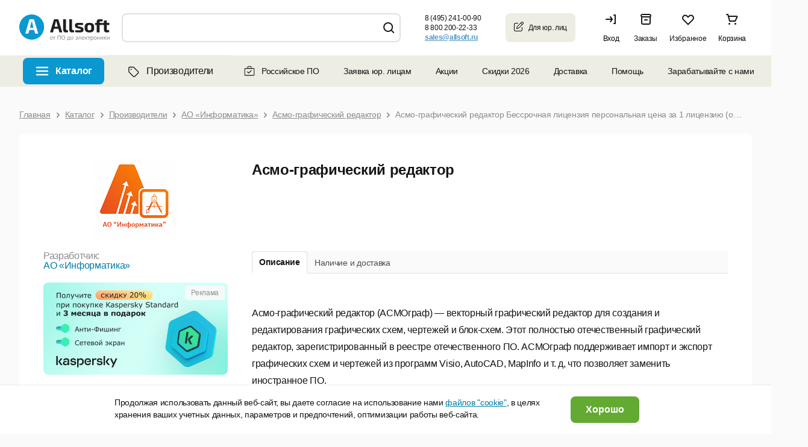

--- FILE ---
content_type: text/html; charset=UTF-8
request_url: https://allsoft.ru/software/vendors/ao-informatika/asmograf/4288451/
body_size: 47970
content:

<!DOCTYPE html PUBLIC "-//W3C//DTD XHTML 1.0 Transitional//EN" "http://www.w3.org/TR/xhtml1/DTD/xhtml1-transitional.dtd">
<html xmlns="http://www.w3.org/1999/xhtml" lang="ru" xml:lang="ru" id="nojs" class="site-lang-ru software">
<head>
	            <link rel="shortcut icon" href="/favicon-16x16.png">
        <link rel="icon" type="image/png" href="/apple-icon-180x180.png">
    <link rel="apple-touch-icon" href="/apple-icon-180x180.png"/>
    <link rel="apple-touch-icon" sizes="180x180" href="/apple-icon-180x180.png"/>
    <link rel="apple-touch-icon" sizes="152x152" href="/apple-icon-152x152.png"/>
    <link rel="apple-touch-icon" sizes="144x144" href="/apple-icon-144x144.png"/>
    <link rel="apple-touch-icon" sizes="120x120" href="/apple-icon-120x120.png"/>
    <link rel="apple-touch-icon" sizes="114x114" href="/apple-icon-114x114.png"/>
    <link rel="apple-touch-icon" sizes="76x76" href="/apple-icon-76x76.png"/>
    <link rel="apple-touch-icon" sizes="72x72" href="/apple-icon-72x72.png"/>
    <link rel="apple-touch-icon" sizes="60x60" href="/apple-icon-60x60.png"/>
    <link rel="apple-touch-icon" sizes="57x57" href="/apple-icon-57x57.png"/>
    <link rel="apple-touch-icon" sizes="57x57" href="/apple-icon-57x57.png"/>
    <link rel="apple-touch-icon-precomposed" href="/apple-icon-precomposed.png" />
    <link rel="manifest" href="/manifest.json"/>
    <meta name="msapplication-config" content="/browserconfig.xml"/>
    <meta name="theme-color" content="#ffffff"/>
	<meta http-equiv="Content-Type" content="text/html;charset=UTF-8" />
	<meta name="viewport" content="width=device-width, initial-scale=1.0" />
	<meta http-equiv="imagetoolbar" content="no" />
				<meta property="og:image" content="https://allsoft.ru/media/include_areas/allsoft2011/square_logo.jpg" />
		<meta property="og:type" content="website">
		<meta property="og:url" content="https://allsoft.ru/software/vendors/ao-informatika/asmograf/4288451/">
	
	
    
	<meta name="robots" content="index,follow" />
		<meta name="description" content="Купите лицензионный продукт Асмо-графический редактор в каталоге сайта Allsoft. ✅Специальные предложения и скидки ✅ электронная доставка продуктов ✅ онлайн заказ." />
    
			<link href="/bitrix/cache/css/s1/allsoft2011/template_16afe9a67024f9ef828632e6311fd678/template_16afe9a67024f9ef828632e6311fd678_v1.css?1769101627165667" type="text/css"  data-template-style="true" rel="stylesheet" />
	
		






<meta name="allsoft_breadcrumbs" content="/ Каталог / Производители / АО «Информатика» / Асмо-графический редактор / Асмо-графический редактор Бессрочная лицензия персональная цена за 1 лицензию (от 251 до 500) " />
<script id="js-jquery-tmpl-rating-holder" type="text/x-jquery-tmpl">
	<div class="alert js-thanks-for-voting-message">
		<span>Спасибо<br />за ваш голос</span>
	</div>
	<div class="stars">
		<span class="title">Рейтинг:</span>
				<div class="wrapper indicator" style="background-position: ${parseInt((AVERAGE_RATING / 5 - 1) * 85).toFixed()}px 0;" title="${AVERAGE_RATING} из 5 (голосов: ${VOTES_COUNT})">
			<div class="wrapper mask">
				{{if CAN_VOTE}}
				<ul class="wrapper">
										<li class="rate js-star-index-1 js-star-event-catcher" title="Проголосовать: Ужасно"></li>
										<li class="rate js-star-index-2 js-star-event-catcher" title="Проголосовать: Плохо"></li>
										<li class="rate js-star-index-3 js-star-event-catcher" title="Проголосовать: Нормально"></li>
										<li class="rate js-star-index-4 js-star-event-catcher" title="Проголосовать: Хорошо"></li>
										<li class="rate js-star-index-5 js-star-event-catcher" title="Проголосовать: Отлично"></li>
									</ul>
				{{/if}}
			</div>
		</div>
	</div>
	{{if SHOW_DETAILS}}
	<div class="stats">
		<nobr></nobr>
	</div>
	{{/if}}
</script>

<meta name="og:url" content="https://allsoft.ru/software/vendors/ao-informatika/asmograf/" />
<meta property="og:price:amount" content="0">
<meta property="og:price:currency" content="RUB">
<meta property="product:retailer_item_id" content="12085754">
<meta property="og:product:brand" content="АО «Информатика»">
<meta property="og:availability" content="in stock">
<meta property="og:description" content="Купите лицензионный продукт Асмо-графический редактор в каталоге сайта Allsoft. ✅Специальные предложения и скидки ✅ электронная доставка продуктов ✅ онлайн заказ.">
<meta property="og:title" content="Асмо-графический редактор">



			<!--[if lt IE 8]><link type="text/css" rel="stylesheet" href="/bitrix/templates/allsoft2011/styles/template_styles_ie.css" media="screen" /><![endif]-->
	
	
	
							
														
	    
	
    
            <link rel="manifest" href="https://api.mindbox.ru/assets/manifest.json">
            	    		<title>Асмо-графический редактор: купить лицензию, цена в интернет-магазине Allsoft</title>	
	    <link type="text/css" rel="stylesheet" href="https://static.allsoft.ru/assets/desktop/desktop.css?v=24042025" />

		
				
    
        
</head>
<body>


<!--googleoff: all-->
<!--# include file="/sl_switch/bar.html" -->

 <!-- Панель управления -->
<div id="panel"></div>
<div data-retailrocket-markup-block="582c534865bf1917009421fd" ></div>
<div class="l-page_box l-page_wrapper">
<div class="l-page">
	<div class="l-page_header lang-ru">

                        
		<div class="l-page_header_in">
			<div class="l-page_column l-page_column-left">
				<div class="l-page_column-left_in">
					<div class="l-page_content">


						<div class="b-logo-box newyear b-logo-box_ru">
    	<a href="/" class="b-logo">
					<img src="/media/include_areas/allsoft2011/logo_new.svg" alt="allsoft.ru" title="allsoft.ru" class="b-logo_img"/>
		    </a>
        	<div class="newyear__snowflake"></div>
</div>


                        
                        
					</div>
				</div>
			</div>
						<div class="l-page_column l-page_column-right" style="">
				<div class="l-page_column-right_in">
					<div class="l-page_content l-page_top_menu_content">

                        
                        
						
                        						

<a href="javascript: void(0);" role="button" class="b-welcome">
	<span class="b-welcome__door"><span class="b-link">Вход</span></span>
</a>

<div class="dev-login-form" style="display: none;">
	<div class="dev-form-message"></div>
	<form method="post" target="_top" action="/software/vendors/ao-informatika/asmograf/4288451/?login=yes">
		<fieldset class="dev-form-fieldset">
			<input type="hidden" name="AUTH_FORM" value="Y" />
			<input type="hidden" name="TYPE" value="AUTH" />
			<input type="hidden" name="next" value="" />
			<div class="dev-form-row">
				<label for="login" class="dev-label">E-mail или Логин:</label>
				<input id="login" type="text" class="dev-input_text" name="USER_LOGIN" tabindex="1" value="" />
			</div>
			<div class="dev-form-row">
				<label for="password" class="dev-label">Пароль:</label>
                <div class="b-password-block">
                    <input id="password" type="password" class="dev-input_password" name="USER_PASSWORD" tabindex="2" value="" />
                    <span class="password-control"></span>
                </div>
				<span class="dev-note">
					<label for="user_remember"><input id="user_remember" type="checkbox" class="dev-input_checkbox js-user-auth_remember" name="USER_REMEMBER" tabindex="3" value="Y" checked="checked" /> запомнить меня</label>
				</span>
			</div>
			<div class="dev-form-row">
				<span class="dev-note">
					<a id="forgot-password" class="dev-link-forgot-password" href="/forgot-password/?from=auth_form">Напомнить пароль</a>
					<a class="dev-link-registration" href="/registration/?from=auth_form">Регистрация</a>
				</span>
			</div>
			<div class="dev-form-row dev-form-row-submit">
								<button class="dev-button_submit" tabindex="4">Войти</button>
			</div>
		</fieldset>
		<input type="hidden" name="sessid" id="sessid" value="ea3034fc4fb68bf07d0dc5595bd17762" />	</form>
</div>



<a class="b-orders" href="/personal/orders/">
    <span class="b-orders-count b-none"></span>
    <span class="b-orders__door">
        <span class="b-link">Заказы</span>
    </span>
</a>                        
                        
                        
                        <div class="b-favorites">
                            <span class="b-favorites-count b-none">0</span>
                            <span class="b-favorites__door">
                                <a href="/basket/#favorites" title="Избранное" class="b-link">Избранное</a>
                            </span>
                        </div>
                        
						
<a href="/basket/" class="b-header__basket b-corners_o b-corners_o-light_brown">

	<!--'start_frame_cache_3wNdvo'-->
    <span class="b-header__basket_content_box">
                    <span class="b-header__basket_content-empty">Корзина</span>
            </span>
	
	<!--'end_frame_cache_3wNdvo'-->	
</a>

					</div>
				</div>
			</div>
			<div class="l-page_column l-page_left_column_clear">
				<div class="l-page_column l-page_column-box">
					<div class="l-page_column l-page_column-left l-page_column-center b-header_phones_box">
						<div class="l-page_column-center_in">
							<div class="l-page_content">

								<table class="b-communication-layout">
									<tr>
																				<td class="b-header_communication_box b-header_communication_box__left">

																							
<div class="b-header_communication">
	<div class="b-header_feedback b-corners_o b-corners_o-border_light_green_5">
		<div class="b-corners_o_in">
			<span class="b-header_feedback__title">Юридическим<br>лицам</span>
			<a onclick="ym(1959895,'reachGoal','click_button');" href="/info/client/" class="b-arrow b-arrow-blue_shadow" >
				<span class="b-arrow_in">Оставить заявку</span>
			</a>
		</div>
		<div class="b-corners_o__bottom">
			<ins class="b-bl"></ins>
			<ins class="b-br"></ins>
		</div>
	</div>
</div>
											
										</td>
                                        
                                        <td class="b-header__phones-box">
	<div class="b-header__phones">
		 		<p class="b-header__phone">
	 <b class="b-header__phone_per_se b-pseudo_link js-show_popup"> <nobr>8 (495) 241-00-90</nobr> </b> <span class="b-newline b-newline-long"> для Москвы</span>
		</p>
		<p class="b-header__phone">
	 <b class="b-header__phone_per_se b-pseudo_link js-show_popup"> <nobr>8 800 200-22-33</nobr> </b> <span class="b-newline b-newline-long">для бесплатных звонков из России</span>
		</p>
		  
		 		<p class="b-header__phone email b-header__phone-email-small">
			<a onclick="if (typeof ym != typeof undefined) {ym(1959895,'reachGoal','click_mail');}" href="mailto:sales@allsoft.ru"> <span class="callibri_email" style="display: block; text-decoration: underline;">sales@allsoft.ru</span> </a> 
			<span class="b-newline"><nobr>для обращений по почте</nobr></span>
		</p>
			</div>
	<div class="b-phone_popup_wrapper" style="display: none;"> <!-- .b-phone_popup_wrapper  -->
		<div class="b-phone_popup_overlay"></div>
		<div class="b-phone_popup_in">
			<div class="b-phone_popup b-corners_o-popup_17 b-corners_o">
				<span class="b-corners_o__top"><span class="b-tl"></span><span class="b-tr"></span></span>
				<div class="b-corners_o-popup_17__left-border">
					<div class="b-corners_o-popup_17__right-border">
						<div class="b-corners_o-popup_17__in">
	 <span class="b-corners_o-popup_17__in_left-border"></span> <a href="javascript: void(0);" role="button" class="b-phone_popup_close">×</a>
														<p class="b-phone_number">
								8 (495) 241-00-90							</p>
							<p>
								Для звонков из Москвы
							</p>
							<p class="b-phone_number">
								8 800 200-22-33							</p>
							<p>
								Для бесплатных звонков из России
							</p>
							  <span class="b-corners_o-popup_17__in_right-border"></span>
						</div>
					</div>
				</div>
				<span class="b-corners_o__bottom pngfix"><span class="b-bl"></span><span class="b-br"></span></span>
			</div>
		</div>
	</div> <!-- .b-phone_popup_wrapper end -->
</td>


                                        										
										<td class="b-header_online-consult_box">

                                            										</td>
										
																			</tr>
								</table>

							</div>
						</div>
					</div>
				</div>
				<div class="l-page_column l-page_column-left l-page_column-center l-page_new_stripe">
					<div class="l-page_column-center_in">
						<div class="l-page_content ">


							<div class="b-search b-corners_o b-corners_o-light_brown"><ins class="b-tl"></ins><ins class="b-tr"></ins>
    
			
		<script type="application/ld+json">
	{
		 "@context": "http://schema.org",
		 "@type": "WebSite",
		 "url": "https://allsoft.ru/",
		 "potentialAction": {
			 "@type": "SearchAction",
			 "target": "https://allsoft.ru/search?q={q}&collection=catalog",
			 "query-input": "required name=q"
		 }
	}
	</script>
	<div>
	<form id="searchForm" class="b-form" action="/search/" method="get" autocomplete="off">
		<fieldset>
			<legend>Поиск</legend>
			<table class="b-top_search_layout">
				<tbody>
					<tr>
						<td class="b-top_search_layout__field">
							<div class="b-top_search_layout__field_in">
								<span class="b-search__default_text_box">
									<label for="fSearch_field" class="b-search__default_text" style="display: none;">Искать среди 15 000 программ</label>
								</span>
								<span id="search" class="b-field b-field-mac">
									<ins class="b-field__left_corner"></ins>
									<span class="b-field_in">
										<input type="text" id="fSearch_field" name="q" value="" class="b-field_text" required />
										<input type="hidden" name="collection" value="catalog" />
										<label for="delete" class="b-delete_search"><input type="reset" class="b-field__delete_search" id="delete" /></label>
									</span>
									<ins class="b-field__right_corner"></ins>
								</span>
							</div>
						</td>
						<td class="b-top_search_layout__button">
							<span class="b-fbutton b-fbutton_gray">
								<span class="b-fbutton_in">
									<input type="submit" value="Найти" id="fSearch_button" class="b-fbutton_text" />
								</span>
							</span>
						</td>
					</tr>
					<tr>
						<td colspan="2">
													</td>
					</tr>
				</tbody>
			</table>
		</fieldset>
	</form>
	</div>
</div>




                                                                                    						</div>
					</div>
				</div>
			</div>
		</div>
	</div>

<!--googleon: all-->

    <div class="b-top-nav-wrapper"><ul class="b-top-nav"><li class="b-top-nav__item b-top-nav__item--catalog b-top-nav__item--software"><a href="javascript:void(0)" class="b-top-nav__link" id="softwareTopNavItem" role="button">Каталог</a></li><li class="b-top-nav__item b-top-nav__item--catalog b-top-nav__item--vendors b-top-nav__item--active"><a href="/software/vendors/" class="b-top-nav__link"><svg width="24" height="24" viewBox="0 0 24 24" fill="none" xmlns="http://www.w3.org/2000/svg"><path d="M5.5 12.4844H5.46094C5.46094 12.7969 5.61719 13.1484 5.85156 13.3828L4.95312 14.2422L5.85156 13.3828L12.7266 20.2578C13.1953 20.7266 14.0156 20.7266 14.4844 20.2578L19.7188 15.0234C20.1875 14.5547 20.1875 13.7344 19.7188 13.2656L12.8438 6.39062C12.6094 6.15625 12.2969 6 11.9453 6H6.125C5.77344 6 5.5 6.3125 5.5 6.625V12.4844ZM4.25 12.4844V6.625C4.25 5.60938 5.07031 4.75 6.125 4.78906H11.9453C12.6094 4.78906 13.2344 5.02344 13.7031 5.49219L20.5781 12.3672C21.5547 13.3438 21.5547 14.9453 20.5781 15.9219L15.3828 21.1172C14.4062 22.0938 12.8047 22.0938 11.8281 21.1172L4.95312 14.2422C4.48438 13.7734 4.25 13.1484 4.25 12.4844ZM8.625 10.0625C8.07812 10.0625 7.6875 9.67188 7.6875 9.125C7.6875 8.61719 8.07812 8.1875 8.625 8.1875C9.13281 8.1875 9.5625 8.61719 9.5625 9.125C9.5625 9.67188 9.13281 10.0625 8.625 10.0625Z" fill="black"/></svg>Производители</a></li><li class="b-top-nav__item b-top-nav__item--accent"><a href="/software/rossiyskoe-po/" class="b-top-nav__link"><svg width="20" height="20" viewBox="0 0 20 20" fill="none" xmlns="http://www.w3.org/2000/svg"><path fill-rule="evenodd" clip-rule="evenodd" d="M1.64551 6.39583C1.64551 5.62493 2.27045 5 3.04134 5H16.9372C17.7081 5 18.333 5.62493 18.333 6.39583V16.25C18.333 17.0208 17.7081 17.6458 16.9372 17.6458H3.04134C2.27045 17.6458 1.64551 17.0208 1.64551 16.25V6.39583ZM3.04134 6.125C2.89177 6.125 2.77051 6.24626 2.77051 6.39583V16.25C2.77051 16.3995 2.89177 16.5208 3.04134 16.5208H16.9372C17.0868 16.5208 17.208 16.3995 17.208 16.25V6.39583C17.208 6.24626 17.0868 6.125 16.9372 6.125H3.04134Z" fill="#151515"/><path fill-rule="evenodd" clip-rule="evenodd" d="M6.66699 3.06258C6.66699 2.29168 7.29193 1.66675 8.06283 1.66675H11.9587C12.7296 1.66675 13.3545 2.29168 13.3545 3.06258V5.41671C13.3545 6.18761 12.7296 5.97921 11.9587 5.97921H8.06283C7.29193 5.97921 6.66699 6.18761 6.66699 5.41671V3.06258ZM8.06283 2.79175C7.91325 2.79175 7.79199 2.91301 7.79199 3.06258V5.41671C7.79199 5.56628 7.91325 5.68754 8.06283 5.68754H11.9587C12.1082 5.68754 12.2295 5.56628 12.2295 5.41671V3.06258C12.2295 2.91301 12.1082 2.79175 11.9587 2.79175H8.06283Z" fill="#151515"/><path d="M7.10893 10.8081C6.86486 10.5641 6.46912 10.5641 6.22505 10.8081C5.98097 11.0522 5.98097 11.4479 6.22505 11.692L7.10893 10.8081ZM8.75032 13.3334L8.30838 13.7753L8.75032 14.2173L9.19224 13.7753L8.75032 13.3334ZM13.3589 9.60864C13.603 9.36456 13.603 8.96889 13.3589 8.72481C13.1148 8.48073 12.7192 8.48073 12.4751 8.72481L13.3589 9.60864ZM6.22505 11.692L8.30838 13.7753L9.19224 12.8915L7.10893 10.8081L6.22505 11.692ZM9.19224 13.7753L13.3589 9.60864L12.4751 8.72481L8.30838 12.8915L9.19224 13.7753Z" fill="#151515"/></svg>Российское ПО</a></li><li class="b-top-nav__item"><a href="/info/client/" class="b-top-nav__link">Заявка юр. лицам</a></li><li class="b-top-nav__item b-top-nav__item--children"><a class="b-top-nav__link" href="/offers/">Акции</a><ul class="b-top-nav__children"><li class="b-top-nav__item "><a class="b-top-nav__link" href="/subscription/">Рассылка</a></li><li class="b-top-nav__item "><a class="b-top-nav__link" href="/info/discounts/">Как получить скидку</a></li></ul></li><li class="b-top-nav__item"><a href="/sale/" class="b-top-nav__link">Скидки 2026</a></li><li class="b-top-nav__item b-top-nav__item--children"><a class="b-top-nav__link" href="/info/help/delivery/">Доставка</a><div class="b-top-nav__children b-top-nav__info"><div class="b-top-nav__info-title">Как производится доставка?</div><div class="b-top-nav__info-desc"><div>Электронные лицензии высылаются на email.</div><div>Доставка коробочных версий и оборудования производится по всей России курьерской службой.</div></div><div class="b-top-nav__info-title">Стоимость доставки</div><div class="b-top-nav__info-desc"><div>Стоимость рассчитывается автоматически в зависимости от региона доставки и параметров заказа.</div><div><a class="b-top-nav__info-link" href="/info/help/delivery/">Тарифы на доставку</a></div></div><div class="b-top-nav__info-desc"><a class="b-top-nav__info-link" href="/info/help/">Перейти в раздел Помощь</a></div></div></li><li class="b-top-nav__item b-top-nav__item--children"><a class="b-top-nav__link" href="/info/help/">Помощь</a><ul class="b-top-nav__children"><li class="b-top-nav__item "><a class="b-top-nav__link" href="/info/contact/">Контакты</a></li><li class="b-top-nav__item "><a class="b-top-nav__link" href="/info/company/">О магазине</a></li></ul></li><li class="b-top-nav__item b-top-nav__item--children"><a class="b-top-nav__link" role="button" href="javascript:void(0)">Зарабатывайте с нами</a><ul class="b-top-nav__children"><li class="b-top-nav__item "><a class="b-top-nav__link" href="https://partner.allsoft.ru/?tab=resellers">Партнерская программа</a></li><li class="b-top-nav__item "><a class="b-top-nav__link" href="/info/toauthors/">Разработчикам</a></li><li class="b-top-nav__item "><a class="b-top-nav__link" href="https://img.allsoft.ru/allsoftru/img/2023/Allsoft%20Marketing.pdf">Реклама на сайте</a></li></ul></li><li class="b-top-nav__item b-top-nav__item--blog"><a href="/news-soft/" class="b-top-nav__link">Блог</a></li></ul></div>
    <div class="toptop">
        <div class="toptop-wrap">
            <div class="toptop-block">
                <dl class="b-tabs b-tabs-main_menu b-smenu-tabs">
			<dt class="b-tabs-catalog-title b-tabs__tab_title selected">
		<span class="b-arrow b-arrow-tab">
			<span class="b-arrow_in b-arrow_text">Каталог</span>
		</span>
	</dt>
	<dd class="b-tabs__tab_content js-catalog-menu selected">
		

<div class="new-menu">
<ul class="b-list b-menu_list js-data js-data-ga-category-Category js-menu">

    <li id="menu_item_1" class="b-list_item js-menu-item">

        <div class="b-list_item_container">
            <a class="b-link-block" href="/sale/">
                <span class="b-list_item__title b-list_item_catalog">
                                            <span>
                            <ins class="b-ico b-ico-action">
                                <img class="b-ico-action_image b-ico-action_save_color" src="/upload/catalog_rubric_thumbnails/c97/c97076fb794aa18675c3b013f561fcc1.png" alt="Распродажа" />
                            </ins>
                        </span>
                                       <span class="b-link">Распродажа</span>
                </span>
                            </a>
                    </div>



    </li>
    <li id="menu_item_2" class="b-list_item js-menu-item">

        <div class="b-list_item_container">
            <a class="b-link-block" href="javascript:void(0)" role="button">
                <span class="b-list_item__title b-list_item_catalog">
                                            <span>
                            <ins class="b-ico b-ico-action">
                                <img class="b-ico-action_image b-ico-action_save_color" src="/upload/catalog_rubric_thumbnails/5cf/5cf9cd287f2f7c2719cf9524db8622f1.png" alt="Microsoft" />
                            </ins>
                        </span>
                                       <span class="b-link">Microsoft</span>
                </span>
                                    <span class="b-list-item_separator"></span>
                            </a>
                            <span class="b-link_arrow"></span>
                    </div>



    </li>
    <li id="menu_item_3" class="b-list_item js-menu-item">

        <div class="b-list_item_container">
            <a class="b-link-block" href="javascript:void(0)" role="button">
                <span class="b-list_item__title b-list_item_catalog">
                                            <span>
                            <ins class="b-ico b-ico-action">
                                <img class="b-ico-action_image b-ico-action_save_color" src="/upload/catalog_rubric_thumbnails/687/687da654afb55efc5a01740e17a1f0cd.png" alt="Антивирусы, безопасность" />
                            </ins>
                        </span>
                                       <span class="b-link">Антивирусы, безопасность</span>
                </span>
                                    <span class="b-list-item_separator"></span>
                            </a>
                            <span class="b-link_arrow"></span>
                    </div>



    </li>
    <li id="menu_item_4" class="b-list_item js-menu-item">

        <div class="b-list_item_container">
            <a class="b-link-block" href="javascript:void(0)" role="button">
                <span class="b-list_item__title b-list_item_catalog">
                                            <span>
                            <ins class="b-ico b-ico-action">
                                <img class="b-ico-action_image b-ico-action_save_color" src="/upload/catalog_rubric_thumbnails/276/27630f7883fd51ef8d3392b75f7ad3d3.png" alt="ОС, офисное ПО, работа с текстом" />
                            </ins>
                        </span>
                                       <span class="b-link">ОС, офисное ПО, работа с текстом</span>
                </span>
                                    <span class="b-list-item_separator"></span>
                            </a>
                            <span class="b-link_arrow"></span>
                    </div>



    </li>
    <li id="menu_item_5" class="b-list_item js-menu-item">

        <div class="b-list_item_container">
            <a class="b-link-block" href="javascript:void(0)" role="button">
                <span class="b-list_item__title b-list_item_catalog">
                                            <span>
                            <ins class="b-ico b-ico-action">
                                <img class="b-ico-action_image b-ico-action_save_color" src="/upload/catalog_rubric_thumbnails/3af/3af9bab3c6796d40ff44ac541dd5ad54.png" alt="Графика, дизайн, мультимедиа" />
                            </ins>
                        </span>
                                       <span class="b-link">Графика, дизайн, мультимедиа</span>
                </span>
                                    <span class="b-list-item_separator"></span>
                            </a>
                            <span class="b-link_arrow"></span>
                    </div>



    </li>
    <li id="menu_item_6" class="b-list_item js-menu-item">

        <div class="b-list_item_container">
            <a class="b-link-block" href="javascript:void(0)" role="button">
                <span class="b-list_item__title b-list_item_catalog">
                                            <span>
                            <ins class="b-ico b-ico-action">
                                <img class="b-ico-action_image b-ico-action_save_color" src="/upload/catalog_rubric_thumbnails/39d/39dcd970b0e50e318bcbf0307316d42a.png" alt="САПР" />
                            </ins>
                        </span>
                                       <span class="b-link">САПР</span>
                </span>
                                    <span class="b-list-item_separator"></span>
                            </a>
                            <span class="b-link_arrow"></span>
                    </div>



    </li>
    <li id="menu_item_7" class="b-list_item js-menu-item">

        <div class="b-list_item_container">
            <a class="b-link-block" href="javascript:void(0)" role="button">
                <span class="b-list_item__title b-list_item_catalog">
                                            <span>
                            <ins class="b-ico b-ico-action">
                                <img class="b-ico-action_image b-ico-action_save_color" src="/upload/catalog_rubric_thumbnails/81a/81a064b7a2cdf24d83c2e49eddabd086.png" alt="Компьютеры и комплектующие" />
                            </ins>
                        </span>
                                       <span class="b-link">Компьютеры и комплектующие</span>
                </span>
                                    <span class="b-list-item_separator"></span>
                            </a>
                            <span class="b-link_arrow"></span>
                    </div>



    </li>
    <li id="menu_item_8" class="b-list_item js-menu-item">

        <div class="b-list_item_container">
            <a class="b-link-block" href="javascript:void(0)" role="button">
                <span class="b-list_item__title b-list_item_catalog">
                                            <span>
                            <ins class="b-ico b-ico-action">
                                <img class="b-ico-action_image" src="/upload/catalog_rubric_thumbnails/6b9/6b9755081b12683c94ce30cbf9999b2e.png" alt="Образование, развлечение, навигация" />
                            </ins>
                        </span>
                                       <span class="b-link">Образование, развлечение, навигация</span>
                </span>
                                    <span class="b-list-item_separator"></span>
                            </a>
                            <span class="b-link_arrow"></span>
                    </div>



    </li>
    <li id="menu_item_9" class="b-list_item js-menu-item">

        <div class="b-list_item_container">
            <a class="b-link-block" href="javascript:void(0)" role="button">
                <span class="b-list_item__title b-list_item_catalog">
                                            <span>
                            <ins class="b-ico b-ico-action">
                                <img class="b-ico-action_image" src="/upload/catalog_rubric_thumbnails/1c4/1c498da0406ebf9a183efcd021ad8a3e.png" alt="Оборудование" />
                            </ins>
                        </span>
                                       <span class="b-link">Оборудование</span>
                </span>
                                    <span class="b-list-item_separator"></span>
                            </a>
                            <span class="b-link_arrow"></span>
                    </div>



    </li>
    <li id="menu_item_10" class="b-list_item js-menu-item">

        <div class="b-list_item_container">
            <a class="b-link-block" href="javascript:void(0)" role="button">
                <span class="b-list_item__title b-list_item_catalog">
                                            <span>
                            <ins class="b-ico b-ico-action">
                                <img class="b-ico-action_image b-ico-action_save_color" src="/upload/catalog_rubric_thumbnails/8c3/8c3ec1ad2fbcbf938cb81807b5009491.png" alt="Портативная электроника" />
                            </ins>
                        </span>
                                       <span class="b-link">Портативная электроника</span>
                </span>
                                    <span class="b-list-item_separator"></span>
                            </a>
                            <span class="b-link_arrow"></span>
                    </div>



    </li>
    <li id="menu_item_11" class="b-list_item js-menu-item">

        <div class="b-list_item_container">
            <a class="b-link-block" href="https://allsoft.ru/software/rossiyskiy-soft/">
                <span class="b-list_item__title b-list_item_catalog">
                                            <span>
                            <ins class="b-ico b-ico-action">
                                <img class="b-ico-action_image" src="/upload/catalog_rubric_thumbnails/778/778935b7174e2c2852422ab6ee7bd31e.png" alt="Российское ПО" />
                            </ins>
                        </span>
                                       <span class="b-link">Российское ПО</span>
                </span>
                                    <span class="b-list-item_separator"></span>
                            </a>
                            <span class="b-link_arrow"></span>
                    </div>



    </li>
    <li id="menu_item_12" class="b-list_item js-menu-item">

        <div class="b-list_item_container">
            <a class="b-link-block" href="javascript:void(0)" role="button">
                <span class="b-list_item__title b-list_item_catalog">
                                            <span>
                            <ins class="b-ico b-ico-action">
                                <img class="b-ico-action_image" src="/upload/catalog_rubric_thumbnails/faf/fafba3f21eae55f0536b98e1d6bce13a.png" alt="Разработка, системное ПО, интернет" />
                            </ins>
                        </span>
                                       <span class="b-link">Разработка, системное ПО, интернет</span>
                </span>
                                    <span class="b-list-item_separator"></span>
                            </a>
                            <span class="b-link_arrow"></span>
                    </div>



    </li>
    <li id="menu_item_13" class="b-list_item b-last-list_item js-menu-item">

        <div class="b-list_item_container">
            <a class="b-link-block" href="javascript:void(0)" role="button">
                <span class="b-list_item__title b-list_item_catalog">
                                            <span>
                            <ins class="b-ico b-ico-action">
                                <img class="b-ico-action_image" src="/upload/catalog_rubric_thumbnails/7b2/7b29e2c180a9173313b100ea89aca5a3.png" alt="Управление бизнесом, финансы" />
                            </ins>
                        </span>
                                       <span class="b-link">Управление бизнесом, финансы</span>
                </span>
                                    <span class="b-list-item_separator"></span>
                            </a>
                            <span class="b-link_arrow"></span>
                    </div>



    </li>

    
    <li class="b-list_item b-list-show-all_item open">

        <div class="b-list_item_container b-list_item_container-flex">
            <a class="b-link-block js-list-link-catalog" href="/software/">
                <span class="b-list_item__title b-list_item_catalog">
                   <span class="b-link">Все категории</span>
                </span>
            </a>
        </div>
    </li>

    
</ul><!--b-list_cat_menu < -->

                <div id="menu_item_2_content" class="b-list_item__submenu-container">
            <div class="b-list_item__submenu-block">
                                    <div class="b-submenu__column">
                                                    <div class="b-submenu__item">

                                
                                                                <div class="b-submenu-item_title b-submenu-item_all">
                                    <a href="/software/microsoft/">Все программы Microsoft</a>
                                    <span class="b-link_arrow"></span>
                                </div>
                                                                                                    <div class="b-submenu-item_sublist"><ul>
                                                                                            <li>
                                                    <a href="/software/microsoft/office-365/">Office 365<span class="b-list_mob_item__q">&nbsp;(4)</span></a>
                                                    <span class="b-list_item__q">(4)</span>
                                                </li>
                                                                                            <li>
                                                    <a href="/software/microsoft/office-for-home/">Office для дома <span class="b-list_mob_item__q">&nbsp;(10)</span></a>
                                                    <span class="b-list_item__q">(10)</span>
                                                </li>
                                                                                            <li>
                                                    <a href="/software/microsoft/office-for-business/">Office для бизнеса <span class="b-list_mob_item__q">&nbsp;(18)</span></a>
                                                    <span class="b-list_item__q">(18)</span>
                                                </li>
                                                                                            <li>
                                                    <a href="/software/microsoft/windows/">Windows<span class="b-list_mob_item__q">&nbsp;(7)</span></a>
                                                    <span class="b-list_item__q">(7)</span>
                                                </li>
                                                                                            <li>
                                                    <a href="/software/microsoft/development-soft/">Программирование<span class="b-list_mob_item__q">&nbsp;(2)</span></a>
                                                    <span class="b-list_item__q">(2)</span>
                                                </li>
                                                                                            <li>
                                                    <a href="/software/microsoft/server/">Сервер<span class="b-list_mob_item__q">&nbsp;(4)</span></a>
                                                    <span class="b-list_item__q">(4)</span>
                                                </li>
                                                                                    </ul></div>
                                                            </div>
                                            </div>
                
                                            </div>
        </div>
                <div id="menu_item_3_content" class="b-list_item__submenu-container">
            <div class="b-list_item__submenu-block">
                                    <div class="b-submenu__column">
                                                    <div class="b-submenu__item">

                                
                                                                <div class="b-submenu-item_title">
                                    <a href="/software/security/">Антивирусы. Безопасность</a>
                                    <span class="b-link_arrow"></span>
                                </div>
                                                                                                    <div class="b-submenu-item_sublist"><ul>
                                                                                            <li>
                                                    <a href="/software/security/home-antivirusy/">Антивирусы для дома<span class="b-list_mob_item__q">&nbsp;(56)</span></a>
                                                    <span class="b-list_item__q">(56)</span>
                                                </li>
                                                                                            <li>
                                                    <a href="/software/security/business-antivirusy/">Антивирусы для организаций<span class="b-list_mob_item__q">&nbsp;(61)</span></a>
                                                    <span class="b-list_item__q">(61)</span>
                                                </li>
                                                                                            <li>
                                                    <a href="/software/security/information-security/">Защита информации<span class="b-list_mob_item__q">&nbsp;(165)</span></a>
                                                    <span class="b-list_item__q">(165)</span>
                                                </li>
                                                                                            <li>
                                                    <a href="/software/security/cryptography/">Шифрование<span class="b-list_mob_item__q">&nbsp;(16)</span></a>
                                                    <span class="b-list_item__q">(16)</span>
                                                </li>
                                                                                            <li>
                                                    <a href="/software/security/access-control/">Контроль доступа<span class="b-list_mob_item__q">&nbsp;(65)</span></a>
                                                    <span class="b-list_item__q">(65)</span>
                                                </li>
                                                                                            <li>
                                                    <a href="/software/security/kontrol-personala/">Контроль персонала<span class="b-list_mob_item__q">&nbsp;(12)</span></a>
                                                    <span class="b-list_item__q">(12)</span>
                                                </li>
                                                                                            <li>
                                                    <a href="/software/security/other-software/">Другие программы<span class="b-list_mob_item__q">&nbsp;(36)</span></a>
                                                    <span class="b-list_item__q">(36)</span>
                                                </li>
                                                                                    </ul></div>
                                                            </div>
                                            </div>
                                    <div class="b-submenu__column">
                                                    <div class="b-submenu__item">

                                
                                                                <div class="b-submenu-item_title">
                                    <a href="/software/files-disks/">Работа с файлами</a>
                                    <span class="b-link_arrow"></span>
                                </div>
                                                                                                    <div class="b-submenu-item_sublist"><ul>
                                                                                            <li>
                                                    <a href="/software/files-disks/data-recovery/">Восстановление данных<span class="b-list_mob_item__q">&nbsp;(68)</span></a>
                                                    <span class="b-list_item__q">(68)</span>
                                                </li>
                                                                                            <li>
                                                    <a href="/software/files-disks/data-backup/">Резервное копирование<span class="b-list_mob_item__q">&nbsp;(42)</span></a>
                                                    <span class="b-list_item__q">(42)</span>
                                                </li>
                                                                                            <li>
                                                    <a href="/software/files-disks/file-manager/">Файловые менеджеры и каталогизаторы<span class="b-list_mob_item__q">&nbsp;(22)</span></a>
                                                    <span class="b-list_item__q">(22)</span>
                                                </li>
                                                                                            <li>
                                                    <a href="/software/files-disks/archivers/">Архиваторы<span class="b-list_mob_item__q">&nbsp;(8)</span></a>
                                                    <span class="b-list_item__q">(8)</span>
                                                </li>
                                                                                            <li>
                                                    <a href="/software/files-disks/document-search/">Поиск документов<span class="b-list_mob_item__q">&nbsp;(1)</span></a>
                                                    <span class="b-list_item__q">(1)</span>
                                                </li>
                                                                                            <li>
                                                    <a href="/software/files-disks/disk-cleanup/">Очистка диска<span class="b-list_mob_item__q">&nbsp;(20)</span></a>
                                                    <span class="b-list_item__q">(20)</span>
                                                </li>
                                                                                            <li>
                                                    <a href="/software/files-disks/other-tools/">Другие утилиты<span class="b-list_mob_item__q">&nbsp;(52)</span></a>
                                                    <span class="b-list_item__q">(52)</span>
                                                </li>
                                                                                    </ul></div>
                                                            </div>
                                            </div>
                
                                            </div>
        </div>
                <div id="menu_item_4_content" class="b-list_item__submenu-container">
            <div class="b-list_item__submenu-block">
                                    <div class="b-submenu__column">
                                                    <div class="b-submenu__item">

                                
                                                                <div class="b-submenu-item_title">
                                    <a href="/software/office-software/">Офисные программы</a>
                                    <span class="b-link_arrow"></span>
                                </div>
                                                                                                    <div class="b-submenu-item_sublist"><ul>
                                                                                            <li>
                                                    <a href="/software/office-software/ms-office/">Microsoft Office<span class="b-list_mob_item__q">&nbsp;(30)</span></a>
                                                    <span class="b-list_item__q">(30)</span>
                                                </li>
                                                                                            <li>
                                                    <a href="/software/office-software/excel-utilities/">Утилиты для Excel<span class="b-list_mob_item__q">&nbsp;(27)</span></a>
                                                    <span class="b-list_item__q">(27)</span>
                                                </li>
                                                                                            <li>
                                                    <a href="/software/office-software/other/">Другое офисное ПО<span class="b-list_mob_item__q">&nbsp;(81)</span></a>
                                                    <span class="b-list_item__q">(81)</span>
                                                </li>
                                                                                            <li>
                                                    <a href="/software/office-software/videokonferentssvyaz/">Видеоконференцсвязь<span class="b-list_mob_item__q">&nbsp;(4)</span></a>
                                                    <span class="b-list_item__q">(4)</span>
                                                </li>
                                                                                    </ul></div>
                                                            </div>
                                            </div>
                                    <div class="b-submenu__column">
                                                    <div class="b-submenu__item">

                                
                                                                <div class="b-submenu-item_title">
                                    <a href="/software/operatsionnye-sistemy/">Операционные системы</a>
                                    <span class="b-link_arrow"></span>
                                </div>
                                                                                                    <div class="b-submenu-item_sublist"><ul>
                                                                                            <li>
                                                    <a href="/software/operatsionnye-sistemy/os-windows/">ОС Windows<span class="b-list_mob_item__q">&nbsp;(6)</span></a>
                                                    <span class="b-list_item__q">(6)</span>
                                                </li>
                                                                                            <li>
                                                    <a href="/software/operatsionnye-sistemy/os-linux/">ОС Linux & Unix<span class="b-list_mob_item__q">&nbsp;(17)</span></a>
                                                    <span class="b-list_item__q">(17)</span>
                                                </li>
                                                                                    </ul></div>
                                                            </div>
                                                    <div class="b-submenu__item">

                                
                                                                <div class="b-submenu-item_title">
                                    <a href="/software/text/">Работа с текстом</a>
                                    <span class="b-link_arrow"></span>
                                </div>
                                                                                                    <div class="b-submenu-item_sublist"><ul>
                                                                                            <li>
                                                    <a href="/software/text/speech-to-text/">Распознавание текста и речи<span class="b-list_mob_item__q">&nbsp;(15)</span></a>
                                                    <span class="b-list_item__q">(15)</span>
                                                </li>
                                                                                            <li>
                                                    <a href="/software/text/text-editors/">Текстовые редакторы<span class="b-list_mob_item__q">&nbsp;(32)</span></a>
                                                    <span class="b-list_item__q">(32)</span>
                                                </li>
                                                                                            <li>
                                                    <a href="/software/text/perevodchiki/">Переводчики<span class="b-list_mob_item__q">&nbsp;(12)</span></a>
                                                    <span class="b-list_item__q">(12)</span>
                                                </li>
                                                                                            <li>
                                                    <a href="/software/text/convert-text/">Конвертеры<span class="b-list_mob_item__q">&nbsp;(12)</span></a>
                                                    <span class="b-list_item__q">(12)</span>
                                                </li>
                                                                                            <li>
                                                    <a href="/software/text/all-for-text/">Другие утилиты<span class="b-list_mob_item__q">&nbsp;(24)</span></a>
                                                    <span class="b-list_item__q">(24)</span>
                                                </li>
                                                                                    </ul></div>
                                                            </div>
                                            </div>
                
                                            </div>
        </div>
                <div id="menu_item_5_content" class="b-list_item__submenu-container">
            <div class="b-list_item__submenu-block">
                                    <div class="b-submenu__column">
                                                    <div class="b-submenu__item">

                                
                                                                <div class="b-submenu-item_title">
                                    <a href="/software/graphics-design/">Графика и дизайн</a>
                                    <span class="b-link_arrow"></span>
                                </div>
                                                                                                    <div class="b-submenu-item_sublist"><ul>
                                                                                            <li>
                                                    <a href="/software/graphics-design/graphics-editors/">Графические редакторы<span class="b-list_mob_item__q">&nbsp;(112)</span></a>
                                                    <span class="b-list_item__q">(112)</span>
                                                </li>
                                                                                            <li>
                                                    <a href="/software/graphics-design/digital-foto/">Цифровое фото<span class="b-list_mob_item__q">&nbsp;(95)</span></a>
                                                    <span class="b-list_item__q">(95)</span>
                                                </li>
                                                                                            <li>
                                                    <a href="/software/graphics-design/graphics-3d/">3D графика<span class="b-list_mob_item__q">&nbsp;(44)</span></a>
                                                    <span class="b-list_item__q">(44)</span>
                                                </li>
                                                                                            <li>
                                                    <a href="/software/graphics-design/web-design/">Веб-дизайн<span class="b-list_mob_item__q">&nbsp;(11)</span></a>
                                                    <span class="b-list_item__q">(11)</span>
                                                </li>
                                                                                            <li>
                                                    <a href="/software/graphics-design/templates-clipart/">Шаблоны и клипарты<span class="b-list_mob_item__q">&nbsp;(207)</span></a>
                                                    <span class="b-list_item__q">(207)</span>
                                                </li>
                                                                                            <li>
                                                    <a href="/software/graphics-design/publishing/">Издательские системы<span class="b-list_mob_item__q">&nbsp;(4)</span></a>
                                                    <span class="b-list_item__q">(4)</span>
                                                </li>
                                                                                            <li>
                                                    <a href="/software/graphics-design/different-utilities/">Другие утилиты<span class="b-list_mob_item__q">&nbsp;(40)</span></a>
                                                    <span class="b-list_item__q">(40)</span>
                                                </li>
                                                                                    </ul></div>
                                                            </div>
                                            </div>
                                    <div class="b-submenu__column">
                                                    <div class="b-submenu__item">

                                
                                                                <div class="b-submenu-item_title">
                                    <a href="/software/multimedia/">Мультимедиа</a>
                                    <span class="b-link_arrow"></span>
                                </div>
                                                                                                    <div class="b-submenu-item_sublist"><ul>
                                                                                            <li>
                                                    <a href="/software/multimedia/videoeditors/">Видеоредакторы<span class="b-list_mob_item__q">&nbsp;(107)</span></a>
                                                    <span class="b-list_item__q">(107)</span>
                                                </li>
                                                                                            <li>
                                                    <a href="/software/multimedia/audioeditors/">Аудиоредакторы<span class="b-list_mob_item__q">&nbsp;(32)</span></a>
                                                    <span class="b-list_item__q">(32)</span>
                                                </li>
                                                                                            <li>
                                                    <a href="/software/multimedia/burn-cd-dvd/">Запись CD и DVD<span class="b-list_mob_item__q">&nbsp;(19)</span></a>
                                                    <span class="b-list_item__q">(19)</span>
                                                </li>
                                                                                            <li>
                                                    <a href="/software/multimedia/converters-encoders/">Конвертеры и кодировщики<span class="b-list_mob_item__q">&nbsp;(58)</span></a>
                                                    <span class="b-list_item__q">(58)</span>
                                                </li>
                                                                                            <li>
                                                    <a href="/software/multimedia/players/">Плееры<span class="b-list_mob_item__q">&nbsp;(14)</span></a>
                                                    <span class="b-list_item__q">(14)</span>
                                                </li>
                                                                                            <li>
                                                    <a href="/software/multimedia/utilities/">Утилиты<span class="b-list_mob_item__q">&nbsp;(40)</span></a>
                                                    <span class="b-list_item__q">(40)</span>
                                                </li>
                                                                                    </ul></div>
                                                            </div>
                                            </div>
                
                                            </div>
        </div>
                <div id="menu_item_6_content" class="b-list_item__submenu-container">
            <div class="b-list_item__submenu-block">
                                    <div class="b-submenu__column">
                                                    <div class="b-submenu__item">

                                
                                                                <div class="b-submenu-item_title b-submenu-item_all">
                                    <a href="/software/cad-systems/">Все программы САПР</a>
                                    <span class="b-link_arrow"></span>
                                </div>
                                                                                                    <div class="b-submenu-item_sublist"><ul>
                                                                                            <li>
                                                    <a href="/software/cad-systems/architectural-design/">Архитектура<span class="b-list_mob_item__q">&nbsp;(5)</span></a>
                                                    <span class="b-list_item__q">(5)</span>
                                                </li>
                                                                                            <li>
                                                    <a href="/software/cad-systems/geoinformation-systems-gis/">Геоинформационные системы (ГИС)<span class="b-list_mob_item__q">&nbsp;(54)</span></a>
                                                    <span class="b-list_item__q">(54)</span>
                                                </li>
                                                                                            <li>
                                                    <a href="/software/cad-systems/design-visualization-animation/">Дизайн, визуализация и анимация<span class="b-list_mob_item__q">&nbsp;(17)</span></a>
                                                    <span class="b-list_item__q">(17)</span>
                                                </li>
                                                                                            <li>
                                                    <a href="/software/cad-systems/docflow/">Документооборот<span class="b-list_mob_item__q">&nbsp;(28)</span></a>
                                                    <span class="b-list_item__q">(28)</span>
                                                </li>
                                                                                            <li>
                                                    <a href="/software/cad-systems/infrastruktura--izyskaniya--genplan--transport/">Инфраструктура: изыскания, генплан, транспорт<span class="b-list_mob_item__q">&nbsp;(30)</span></a>
                                                    <span class="b-list_item__q">(30)</span>
                                                </li>
                                                                                            <li>
                                                    <a href="/software/cad-systems/machine-engineering/">Машиностроение<span class="b-list_mob_item__q">&nbsp;(12)</span></a>
                                                    <span class="b-list_item__q">(12)</span>
                                                </li>
                                                                                            <li>
                                                    <a href="/software/cad-systems/cabinet-making/">Мебельное производство<span class="b-list_mob_item__q">&nbsp;(5)</span></a>
                                                    <span class="b-list_item__q">(5)</span>
                                                </li>
                                                                                            <li>
                                                    <a href="/software/cad-systems/base-systems/">Проектирование<span class="b-list_mob_item__q">&nbsp;(89)</span></a>
                                                    <span class="b-list_item__q">(89)</span>
                                                </li>
                                                                                            <li>
                                                    <a href="/software/cad-systems/construction/">Строительство и пожарная безопасность<span class="b-list_mob_item__q">&nbsp;(63)</span></a>
                                                    <span class="b-list_item__q">(63)</span>
                                                </li>
                                                                                            <li>
                                                    <a href="/software/cad-systems/engineering-calculators/">Инженерные калькуляторы<span class="b-list_mob_item__q">&nbsp;(27)</span></a>
                                                    <span class="b-list_item__q">(27)</span>
                                                </li>
                                                                                    </ul></div>
                                                            </div>
                                            </div>
                
                                            </div>
        </div>
                <div id="menu_item_7_content" class="b-list_item__submenu-container">
            <div class="b-list_item__submenu-block">
                                    <div class="b-submenu__column">
                                                    <div class="b-submenu__item">

                                
                                                                <div class="b-submenu-item_title">
                                    <a href="/software/computers/">Компьютеры</a>
                                    <span class="b-link_arrow"></span>
                                </div>
                                                                                                    <div class="b-submenu-item_sublist"><ul>
                                                                                            <li>
                                                    <a href="/software/computers/notebook/">Ноутбуки<span class="b-list_mob_item__q">&nbsp;(5899)</span></a>
                                                    <span class="b-list_item__q">(5899)</span>
                                                </li>
                                                                                            <li>
                                                    <a href="/software/computers/all-in-ones/">Моноблоки<span class="b-list_mob_item__q">&nbsp;(1436)</span></a>
                                                    <span class="b-list_item__q">(1436)</span>
                                                </li>
                                                                                            <li>
                                                    <a href="/software/computers/desktop/">Десктопы<span class="b-list_mob_item__q">&nbsp;(859)</span></a>
                                                    <span class="b-list_item__q">(859)</span>
                                                </li>
                                                                                            <li>
                                                    <a href="/software/computers/nettop/">МиниПК<span class="b-list_mob_item__q">&nbsp;(544)</span></a>
                                                    <span class="b-list_item__q">(544)</span>
                                                </li>
                                                                                            <li>
                                                    <a href="/software/computers/kibersport/">Компьютеры для геймеров и киберспорта<span class="b-list_mob_item__q">&nbsp;(37)</span></a>
                                                    <span class="b-list_item__q">(37)</span>
                                                </li>
                                                                                            <li>
                                                    <a href="/software/computers/rabochie-stantsii/">Рабочие станции<span class="b-list_mob_item__q">&nbsp;(2)</span></a>
                                                    <span class="b-list_item__q">(2)</span>
                                                </li>
                                                                                            <li>
                                                    <a href="/software/computers/thin-client/">Тонкие клиенты<span class="b-list_mob_item__q">&nbsp;(9)</span></a>
                                                    <span class="b-list_item__q">(9)</span>
                                                </li>
                                                                                            <li>
                                                    <a href="/software/computers/ofisnye-pk/">Компьютеры для дома и офиса<span class="b-list_mob_item__q">&nbsp;(30)</span></a>
                                                    <span class="b-list_item__q">(30)</span>
                                                </li>
                                                                                    </ul></div>
                                                            </div>
                                                    <div class="b-submenu__item">

                                
                                                                <div class="b-submenu-item_title">
                                    <a href="/software/peripherals/">Компьютерная периферия</a>
                                    <span class="b-link_arrow"></span>
                                </div>
                                                                                                    <div class="b-submenu-item_sublist"><ul>
                                                                                            <li>
                                                    <a href="/software/peripherals/displays/">Мониторы<span class="b-list_mob_item__q">&nbsp;(3697)</span></a>
                                                    <span class="b-list_item__q">(3697)</span>
                                                </li>
                                                                                            <li>
                                                    <a href="/software/peripherals/ups/">ИБП (Источники бесперебойного питания)<span class="b-list_mob_item__q">&nbsp;(1133)</span></a>
                                                    <span class="b-list_item__q">(1133)</span>
                                                </li>
                                                                                            <li>
                                                    <a href="/software/peripherals/accessoires-pour-ups/">Аксессуары для ИБП<span class="b-list_mob_item__q">&nbsp;(269)</span></a>
                                                    <span class="b-list_item__q">(269)</span>
                                                </li>
                                                                                            <li>
                                                    <a href="/software/peripherals/keyboards/">Клавиатуры, мыши, комплекты<span class="b-list_mob_item__q">&nbsp;(2573)</span></a>
                                                    <span class="b-list_item__q">(2573)</span>
                                                </li>
                                                                                            <li>
                                                    <a href="/software/peripherals/voltage_regulator/">Сетевые фильтры и стабилизаторы<span class="b-list_mob_item__q">&nbsp;(310)</span></a>
                                                    <span class="b-list_item__q">(310)</span>
                                                </li>
                                                                                            <li>
                                                    <a href="/software/peripherals/ups_battery_pack/">Сменные батареи для ИБП<span class="b-list_mob_item__q">&nbsp;(381)</span></a>
                                                    <span class="b-list_item__q">(381)</span>
                                                </li>
                                                                                            <li>
                                                    <a href="/software/peripherals/kvm-switches/">KVM-переключатели<span class="b-list_mob_item__q">&nbsp;(1)</span></a>
                                                    <span class="b-list_item__q">(1)</span>
                                                </li>
                                                                                            <li>
                                                    <a href="/software/peripherals/kvm-konsoli/">KVM-консоли<span class="b-list_mob_item__q">&nbsp;(1)</span></a>
                                                    <span class="b-list_item__q">(1)</span>
                                                </li>
                                                                                            <li>
                                                    <a href="/software/peripherals/silovye-moduli-dlya-ibp/">Силовые модули для ИБП<span class="b-list_mob_item__q">&nbsp;(47)</span></a>
                                                    <span class="b-list_item__q">(47)</span>
                                                </li>
                                                                                    </ul></div>
                                                            </div>
                                            </div>
                                    <div class="b-submenu__column">
                                                    <div class="b-submenu__item">

                                
                                                                <div class="b-submenu-item_title">
                                    <a href="/software/parts/">Комплектующие</a>
                                    <span class="b-link_arrow"></span>
                                </div>
                                                                                                    <div class="b-submenu-item_sublist"><ul>
                                                                                            <li>
                                                    <a href="/software/parts/psu/">Блоки питания<span class="b-list_mob_item__q">&nbsp;(828)</span></a>
                                                    <span class="b-list_item__q">(828)</span>
                                                </li>
                                                                                            <li>
                                                    <a href="/software/parts/videocards/">Видеокарты<span class="b-list_mob_item__q">&nbsp;(1666)</span></a>
                                                    <span class="b-list_item__q">(1666)</span>
                                                </li>
                                                                                            <li>
                                                    <a href="/software/parts/ssd/">Внутренние твердотельные накопители (SSD)<span class="b-list_mob_item__q">&nbsp;(1023)</span></a>
                                                    <span class="b-list_item__q">(1023)</span>
                                                </li>
                                                                                            <li>
                                                    <a href="/software/parts/hdd/">Жесткие диски<span class="b-list_mob_item__q">&nbsp;(614)</span></a>
                                                    <span class="b-list_item__q">(614)</span>
                                                </li>
                                                                                            <li>
                                                    <a href="/software/parts/zvukovye-karty/">Звуковые карты<span class="b-list_mob_item__q">&nbsp;(24)</span></a>
                                                    <span class="b-list_item__q">(24)</span>
                                                </li>
                                                                                            <li>
                                                    <a href="/software/parts/cables/">Кабели, переходники, разъемы<span class="b-list_mob_item__q">&nbsp;(645)</span></a>
                                                    <span class="b-list_item__q">(645)</span>
                                                </li>
                                                                                            <li>
                                                    <a href="/software/parts/controllers/">Контроллеры<span class="b-list_mob_item__q">&nbsp;(71)</span></a>
                                                    <span class="b-list_item__q">(71)</span>
                                                </li>
                                                                                            <li>
                                                    <a href="/software/parts/chassis/">Корпуса<span class="b-list_mob_item__q">&nbsp;(959)</span></a>
                                                    <span class="b-list_item__q">(959)</span>
                                                </li>
                                                                                            <li>
                                                    <a href="/software/parts/motherboard/">Материнские платы<span class="b-list_mob_item__q">&nbsp;(1965)</span></a>
                                                    <span class="b-list_item__q">(1965)</span>
                                                </li>
                                                                                            <li>
                                                    <a href="/software/parts/ram/">Оперативная память<span class="b-list_mob_item__q">&nbsp;(1925)</span></a>
                                                    <span class="b-list_item__q">(1925)</span>
                                                </li>
                                                                                            <li>
                                                    <a href="/software/parts/odd/">Оптические приводы<span class="b-list_mob_item__q">&nbsp;(94)</span></a>
                                                    <span class="b-list_item__q">(94)</span>
                                                </li>
                                                                                            <li>
                                                    <a href="/software/parts/cpu/">Процессоры<span class="b-list_mob_item__q">&nbsp;(653)</span></a>
                                                    <span class="b-list_item__q">(653)</span>
                                                </li>
                                                                                            <li>
                                                    <a href="/software/parts/coolers/">Системы охлаждения<span class="b-list_mob_item__q">&nbsp;(1215)</span></a>
                                                    <span class="b-list_item__q">(1215)</span>
                                                </li>
                                                                                    </ul></div>
                                                            </div>
                                            </div>
                                    <div class="b-submenu__column">
                                                    <div class="b-submenu__item">

                                
                                                                <div class="b-submenu-item_title">
                                    <a href="/software/3d-oborudovanie/">3D Оборудование</a>
                                    <span class="b-link_arrow"></span>
                                </div>
                                                                                                    <div class="b-submenu-item_sublist"><ul>
                                                                                            <li>
                                                    <a href="/software/3d-oborudovanie/3d-gadget/">3D Гаджеты<span class="b-list_mob_item__q">&nbsp;(4)</span></a>
                                                    <span class="b-list_item__q">(4)</span>
                                                </li>
                                                                                            <li>
                                                    <a href="/software/3d-oborudovanie/3d-manipuljatory/">3D Манипуляторы<span class="b-list_mob_item__q">&nbsp;(16)</span></a>
                                                    <span class="b-list_item__q">(16)</span>
                                                </li>
                                                                                            <li>
                                                    <a href="/software/3d-oborudovanie/3d-printers/">3D Принтеры<span class="b-list_mob_item__q">&nbsp;(10)</span></a>
                                                    <span class="b-list_item__q">(10)</span>
                                                </li>
                                                                                            <li>
                                                    <a href="/software/3d-oborudovanie/3d-accessories/">3D Расходники и комплектующие<span class="b-list_mob_item__q">&nbsp;(26)</span></a>
                                                    <span class="b-list_item__q">(26)</span>
                                                </li>
                                                                                            <li>
                                                    <a href="/software/3d-oborudovanie/3d-scanners/">3D Сканеры<span class="b-list_mob_item__q">&nbsp;(1)</span></a>
                                                    <span class="b-list_item__q">(1)</span>
                                                </li>
                                                                                    </ul></div>
                                                            </div>
                                            </div>
                
                                            </div>
        </div>
                <div id="menu_item_8_content" class="b-list_item__submenu-container">
            <div class="b-list_item__submenu-block">
                                    <div class="b-submenu__column">
                                                    <div class="b-submenu__item">

                                
                                                                <div class="b-submenu-item_title">
                                    <a href="/software/education/">Образование и наука</a>
                                    <span class="b-link_arrow"></span>
                                </div>
                                                                                                    <div class="b-submenu-item_sublist"><ul>
                                                                                            <li>
                                                    <a href="/software/education/elementary-school/">Для школьников (1-4 классы)<span class="b-list_mob_item__q">&nbsp;(351)</span></a>
                                                    <span class="b-list_item__q">(351)</span>
                                                </li>
                                                                                            <li>
                                                    <a href="/software/education/textbooks/">Учебники<span class="b-list_mob_item__q">&nbsp;(112)</span></a>
                                                    <span class="b-list_item__q">(112)</span>
                                                </li>
                                                                                            <li>
                                                    <a href="/software/education/secondary-school/">Для школьников (5-9 классы)<span class="b-list_mob_item__q">&nbsp;(361)</span></a>
                                                    <span class="b-list_item__q">(361)</span>
                                                </li>
                                                                                            <li>
                                                    <a href="/software/education/training-programs/">Обучающие программы<span class="b-list_mob_item__q">&nbsp;(222)</span></a>
                                                    <span class="b-list_item__q">(222)</span>
                                                </li>
                                                                                            <li>
                                                    <a href="/software/education/high-school/">Для школьников (10-11 классы)<span class="b-list_mob_item__q">&nbsp;(100)</span></a>
                                                    <span class="b-list_item__q">(100)</span>
                                                </li>
                                                                                            <li>
                                                    <a href="/software/education/language-learn/">Изучение языков<span class="b-list_mob_item__q">&nbsp;(55)</span></a>
                                                    <span class="b-list_item__q">(55)</span>
                                                </li>
                                                                                            <li>
                                                    <a href="/software/education/exam-preparation/">Подготовка к экзаменам, ЕГЭ, ЕНТ<span class="b-list_mob_item__q">&nbsp;(30)</span></a>
                                                    <span class="b-list_item__q">(30)</span>
                                                </li>
                                                                                            <li>
                                                    <a href="/software/education/universities/">Программы для ВУЗов<span class="b-list_mob_item__q">&nbsp;(20)</span></a>
                                                    <span class="b-list_item__q">(20)</span>
                                                </li>
                                                                                            <li>
                                                    <a href="/software/education/reference-literature/">Справочники<span class="b-list_mob_item__q">&nbsp;(25)</span></a>
                                                    <span class="b-list_item__q">(25)</span>
                                                </li>
                                                                                            <li>
                                                    <a href="/software/education/videocourses/">Видеокурсы<span class="b-list_mob_item__q">&nbsp;(3)</span></a>
                                                    <span class="b-list_item__q">(3)</span>
                                                </li>
                                                                                            <li>
                                                    <a href="/software/education/business-education/">Бизнес-образование<span class="b-list_mob_item__q">&nbsp;(7)</span></a>
                                                    <span class="b-list_item__q">(7)</span>
                                                </li>
                                                                                            <li>
                                                    <a href="/software/education/scientific-calculators/">Научные расчеты<span class="b-list_mob_item__q">&nbsp;(27)</span></a>
                                                    <span class="b-list_item__q">(27)</span>
                                                </li>
                                                                                            <li>
                                                    <a href="/software/education/e-tests/">Тесты<span class="b-list_mob_item__q">&nbsp;(35)</span></a>
                                                    <span class="b-list_item__q">(35)</span>
                                                </li>
                                                                                            <li>
                                                    <a href="/software/education/psychology-tests/">Психология, тесты<span class="b-list_mob_item__q">&nbsp;(16)</span></a>
                                                    <span class="b-list_item__q">(16)</span>
                                                </li>
                                                                                            <li>
                                                    <a href="/software/education/medical/">Медицина<span class="b-list_mob_item__q">&nbsp;(9)</span></a>
                                                    <span class="b-list_item__q">(9)</span>
                                                </li>
                                                                                            <li>
                                                    <a href="/software/education/time-tables/">Расписание занятий<span class="b-list_mob_item__q">&nbsp;(6)</span></a>
                                                    <span class="b-list_item__q">(6)</span>
                                                </li>
                                                                                            <li>
                                                    <a href="/software/education/other-programs/">Прочие программы<span class="b-list_mob_item__q">&nbsp;(42)</span></a>
                                                    <span class="b-list_item__q">(42)</span>
                                                </li>
                                                                                    </ul></div>
                                                            </div>
                                            </div>
                                    <div class="b-submenu__column">
                                                    <div class="b-submenu__item">

                                
                                                                <div class="b-submenu-item_title">
                                    <a href="/software/language-learning/">Изучение языков</a>
                                    <span class="b-link_arrow"></span>
                                </div>
                                                                                                    <div class="b-submenu-item_sublist"><ul>
                                                                                            <li>
                                                    <a href="/software/language-learning/teach-yourself-books/">Самоучители<span class="b-list_mob_item__q">&nbsp;(30)</span></a>
                                                    <span class="b-list_item__q">(30)</span>
                                                </li>
                                                                                            <li>
                                                    <a href="/software/language-learning/dictionaries-reference/">Словари и справочники<span class="b-list_mob_item__q">&nbsp;(12)</span></a>
                                                    <span class="b-list_item__q">(12)</span>
                                                </li>
                                                                                            <li>
                                                    <a href="/software/language-learning/translation-software/">Переводчики<span class="b-list_mob_item__q">&nbsp;(16)</span></a>
                                                    <span class="b-list_item__q">(16)</span>
                                                </li>
                                                                                            <li>
                                                    <a href="/software/language-learning/textbooks-manuals/">Учебники и пособия<span class="b-list_mob_item__q">&nbsp;(10)</span></a>
                                                    <span class="b-list_item__q">(10)</span>
                                                </li>
                                                                                            <li>
                                                    <a href="/software/language-learning/audio-videocourses/">Аудио и видеокурсы<span class="b-list_mob_item__q">&nbsp;(8)</span></a>
                                                    <span class="b-list_item__q">(8)</span>
                                                </li>
                                                                                            <li>
                                                    <a href="/software/language-learning/tests-training/">Тесты и тренажёры<span class="b-list_mob_item__q">&nbsp;(14)</span></a>
                                                    <span class="b-list_item__q">(14)</span>
                                                </li>
                                                                                            <li>
                                                    <a href="/software/language-learning/reading-speaking/">Чтение и разговорные темы<span class="b-list_mob_item__q">&nbsp;(2)</span></a>
                                                    <span class="b-list_item__q">(2)</span>
                                                </li>
                                                                                    </ul></div>
                                                            </div>
                                                    <div class="b-submenu__item">

                                
                                                                <div class="b-submenu-item_title">
                                    <a href="/software/maps-navigation-travel/">Карты, навигация, путешествия</a>
                                    <span class="b-link_arrow"></span>
                                </div>
                                                                                                    <div class="b-submenu-item_sublist"><ul>
                                                                                            <li>
                                                    <a href="/software/maps-navigation-travel/mobile-maps/">Мобильные карты<span class="b-list_mob_item__q">&nbsp;(9)</span></a>
                                                    <span class="b-list_item__q">(9)</span>
                                                </li>
                                                                                            <li>
                                                    <a href="/software/maps-navigation-travel/maps-services/">Карты и сервисы<span class="b-list_mob_item__q">&nbsp;(12)</span></a>
                                                    <span class="b-list_item__q">(12)</span>
                                                </li>
                                                                                            <li>
                                                    <a href="/software/maps-navigation-travel/map-editors/">Редакторы карт<span class="b-list_mob_item__q">&nbsp;(7)</span></a>
                                                    <span class="b-list_item__q">(7)</span>
                                                </li>
                                                                                            <li>
                                                    <a href="/software/maps-navigation-travel/mobile-navigators/">Мобильные навигаторы<span class="b-list_mob_item__q">&nbsp;(19)</span></a>
                                                    <span class="b-list_item__q">(19)</span>
                                                </li>
                                                                                    </ul></div>
                                                            </div>
                                                    <div class="b-submenu__item">

                                
                                                                <div class="b-submenu-item_title">
                                    <a href="/software/games/">Игры и развлечения</a>
                                    <span class="b-link_arrow"></span>
                                </div>
                                                                                                    <div class="b-submenu-item_sublist"><ul>
                                                                                            <li>
                                                    <a href="/software/games/online/">Игры-онлайн<span class="b-list_mob_item__q">&nbsp;(1)</span></a>
                                                    <span class="b-list_item__q">(1)</span>
                                                </li>
                                                                                            <li>
                                                    <a href="/software/games/rpg/">Ролевые игры<span class="b-list_mob_item__q">&nbsp;(5)</span></a>
                                                    <span class="b-list_item__q">(5)</span>
                                                </li>
                                                                                            <li>
                                                    <a href="/software/games/quests/">Приключения и квесты<span class="b-list_mob_item__q">&nbsp;(38)</span></a>
                                                    <span class="b-list_item__q">(38)</span>
                                                </li>
                                                                                            <li>
                                                    <a href="/software/games/action/">Action<span class="b-list_mob_item__q">&nbsp;(32)</span></a>
                                                    <span class="b-list_item__q">(32)</span>
                                                </li>
                                                                                            <li>
                                                    <a href="/software/games/cards-solitaire/">Карточные игры и пасьянсы<span class="b-list_mob_item__q">&nbsp;(10)</span></a>
                                                    <span class="b-list_item__q">(10)</span>
                                                </li>
                                                                                            <li>
                                                    <a href="/software/games/logic/">Логические игры<span class="b-list_mob_item__q">&nbsp;(64)</span></a>
                                                    <span class="b-list_item__q">(64)</span>
                                                </li>
                                                                                            <li>
                                                    <a href="/software/games/arcade-games/">Аркады<span class="b-list_mob_item__q">&nbsp;(45)</span></a>
                                                    <span class="b-list_item__q">(45)</span>
                                                </li>
                                                                                            <li>
                                                    <a href="/software/games/strategy-games/">Стратегии<span class="b-list_mob_item__q">&nbsp;(14)</span></a>
                                                    <span class="b-list_item__q">(14)</span>
                                                </li>
                                                                                            <li>
                                                    <a href="/software/games/mini-games/">Казуальные игры<span class="b-list_mob_item__q">&nbsp;(84)</span></a>
                                                    <span class="b-list_item__q">(84)</span>
                                                </li>
                                                                                            <li>
                                                    <a href="/software/games/educational/">Развивающие игры<span class="b-list_mob_item__q">&nbsp;(224)</span></a>
                                                    <span class="b-list_item__q">(224)</span>
                                                </li>
                                                                                            <li>
                                                    <a href="/software/games/entertainment/">Развлечения<span class="b-list_mob_item__q">&nbsp;(25)</span></a>
                                                    <span class="b-list_item__q">(25)</span>
                                                </li>
                                                                                            <li>
                                                    <a href="/software/games/simulators/">Симуляторы<span class="b-list_mob_item__q">&nbsp;(21)</span></a>
                                                    <span class="b-list_item__q">(21)</span>
                                                </li>
                                                                                            <li>
                                                    <a href="/software/games/other-games/">Прочие игры<span class="b-list_mob_item__q">&nbsp;(12)</span></a>
                                                    <span class="b-list_item__q">(12)</span>
                                                </li>
                                                                                    </ul></div>
                                                            </div>
                                            </div>
                                    <div class="b-submenu__column">
                                                    <div class="b-submenu__item">

                                
                                                                <div class="b-submenu-item_title">
                                    <a href="/software/hobbies/">Хобби и увлечения</a>
                                    <span class="b-link_arrow"></span>
                                </div>
                                                                                                    <div class="b-submenu-item_sublist"><ul>
                                                                                            <li>
                                                    <a href="/software/hobbies/astrology/">Гадания, астрология<span class="b-list_mob_item__q">&nbsp;(5)</span></a>
                                                    <span class="b-list_item__q">(5)</span>
                                                </li>
                                                                                            <li>
                                                    <a href="/software/hobbies/family/">Дом, семья, сад и огород<span class="b-list_mob_item__q">&nbsp;(16)</span></a>
                                                    <span class="b-list_item__q">(16)</span>
                                                </li>
                                                                                            <li>
                                                    <a href="/software/hobbies/cooking/">Кулинария<span class="b-list_mob_item__q">&nbsp;(3)</span></a>
                                                    <span class="b-list_item__q">(3)</span>
                                                </li>
                                                                                            <li>
                                                    <a href="/software/hobbies/culture-arts/">Культура и искусство<span class="b-list_mob_item__q">&nbsp;(41)</span></a>
                                                    <span class="b-list_item__q">(41)</span>
                                                </li>
                                                                                            <li>
                                                    <a href="/software/hobbies/onlayn-kinoteatry/">Онлайн кинотеатры<span class="b-list_mob_item__q">&nbsp;(1)</span></a>
                                                    <span class="b-list_item__q">(1)</span>
                                                </li>
                                                                                            <li>
                                                    <a href="/software/hobbies/leisure/">Досуг<span class="b-list_mob_item__q">&nbsp;(14)</span></a>
                                                    <span class="b-list_item__q">(14)</span>
                                                </li>
                                                                                            <li>
                                                    <a href="/software/hobbies/sports-fitness/">Здоровье и спорт<span class="b-list_mob_item__q">&nbsp;(15)</span></a>
                                                    <span class="b-list_item__q">(15)</span>
                                                </li>
                                                                                    </ul></div>
                                                            </div>
                                                    <div class="b-submenu__item">

                                
                                                                <div class="b-submenu-item_title">
                                    <a href="/software/e-books/">Электронные книги</a>
                                    <span class="b-link_arrow"></span>
                                </div>
                                                                                                    <div class="b-submenu-item_sublist"><ul>
                                                                                            <li>
                                                    <a href="/software/e-books/it-literature/">IT-литература<span class="b-list_mob_item__q">&nbsp;(5)</span></a>
                                                    <span class="b-list_item__q">(5)</span>
                                                </li>
                                                                                            <li>
                                                    <a href="/software/e-books/audiobooks/">Аудиокниги<span class="b-list_mob_item__q">&nbsp;(16)</span></a>
                                                    <span class="b-list_item__q">(16)</span>
                                                </li>
                                                                                            <li>
                                                    <a href="/software/e-books/business-literature/">Бизнес-литература<span class="b-list_mob_item__q">&nbsp;(67)</span></a>
                                                    <span class="b-list_item__q">(67)</span>
                                                </li>
                                                                                            <li>
                                                    <a href="/software/e-books/chidren/">Воспитание детей<span class="b-list_mob_item__q">&nbsp;(11)</span></a>
                                                    <span class="b-list_item__q">(11)</span>
                                                </li>
                                                                                            <li>
                                                    <a href="/software/e-books/human-sciences/">Гуманитарные науки<span class="b-list_mob_item__q">&nbsp;(2)</span></a>
                                                    <span class="b-list_item__q">(2)</span>
                                                </li>
                                                                                            <li>
                                                    <a href="/software/e-books/different/">Другие издания<span class="b-list_mob_item__q">&nbsp;(15)</span></a>
                                                    <span class="b-list_item__q">(15)</span>
                                                </li>
                                                                                            <li>
                                                    <a href="/software/e-books/university-school/">Студенту и школьнику<span class="b-list_mob_item__q">&nbsp;(6)</span></a>
                                                    <span class="b-list_item__q">(6)</span>
                                                </li>
                                                                                    </ul></div>
                                                            </div>
                                                    <div class="b-submenu__item">

                                
                                                                <div class="b-submenu-item_title">
                                    <a href="/software/it-learning/">Обучение и сертификация IT-специалистов</a>
                                    <span class="b-link_arrow"></span>
                                </div>
                                                                                                    <div class="b-submenu-item_sublist"><ul>
                                                                                            <li>
                                                    <a href="/software/it-learning/kaspersky-lab/">Kaspersky Lab<span class="b-list_mob_item__q">&nbsp;(18)</span></a>
                                                    <span class="b-list_item__q">(18)</span>
                                                </li>
                                                                                            <li>
                                                    <a href="/software/it-learning/astra-linux-/">Astra Linux<span class="b-list_mob_item__q">&nbsp;(4)</span></a>
                                                    <span class="b-list_item__q">(4)</span>
                                                </li>
                                                                                            <li>
                                                    <a href="/software/it-learning/communigate-certified/">CommuniGate Systems<span class="b-list_mob_item__q">&nbsp;(4)</span></a>
                                                    <span class="b-list_item__q">(4)</span>
                                                </li>
                                                                                            <li>
                                                    <a href="/software/it-learning/avtorskie-kursy/">Авторские курсы<span class="b-list_mob_item__q">&nbsp;(6)</span></a>
                                                    <span class="b-list_item__q">(6)</span>
                                                </li>
                                                                                    </ul></div>
                                                            </div>
                                            </div>
                
                                            </div>
        </div>
                <div id="menu_item_9_content" class="b-list_item__submenu-container">
            <div class="b-list_item__submenu-block">
                                    <div class="b-submenu__column">
                                                    <div class="b-submenu__item">

                                
                                                                <div class="b-submenu-item_title">
                                    <a href="/software/networking/">Сетевое оборудование</a>
                                    <span class="b-link_arrow"></span>
                                </div>
                                                                                                    <div class="b-submenu-item_sublist"><ul>
                                                                                            <li>
                                                    <a href="/software/networking/routers/">Wi-Fi роутеры<span class="b-list_mob_item__q">&nbsp;(340)</span></a>
                                                    <span class="b-list_item__q">(340)</span>
                                                </li>
                                                                                            <li>
                                                    <a href="/software/networking/3g-routers/">3G/LTE-роутеры<span class="b-list_mob_item__q">&nbsp;(49)</span></a>
                                                    <span class="b-list_item__q">(49)</span>
                                                </li>
                                                                                            <li>
                                                    <a href="/software/networking/access-point/">Точки доступа<span class="b-list_mob_item__q">&nbsp;(201)</span></a>
                                                    <span class="b-list_item__q">(201)</span>
                                                </li>
                                                                                            <li>
                                                    <a href="/software/networking/adsl/">ADSL-оборудование<span class="b-list_mob_item__q">&nbsp;(12)</span></a>
                                                    <span class="b-list_item__q">(12)</span>
                                                </li>
                                                                                            <li>
                                                    <a href="/software/networking/switch/">Коммутаторы<span class="b-list_mob_item__q">&nbsp;(662)</span></a>
                                                    <span class="b-list_item__q">(662)</span>
                                                </li>
                                                                                            <li>
                                                    <a href="/software/networking/adaptery-bluetooth/">Адаптеры Bluetooth<span class="b-list_mob_item__q">&nbsp;(20)</span></a>
                                                    <span class="b-list_item__q">(20)</span>
                                                </li>
                                                                                            <li>
                                                    <a href="/software/networking/powerline/">Адаптеры PowerLine<span class="b-list_mob_item__q">&nbsp;(15)</span></a>
                                                    <span class="b-list_item__q">(15)</span>
                                                </li>
                                                                                            <li>
                                                    <a href="/software/networking/wifi-adapters/">Адаптеры Wi-Fi<span class="b-list_mob_item__q">&nbsp;(82)</span></a>
                                                    <span class="b-list_item__q">(82)</span>
                                                </li>
                                                                                            <li>
                                                    <a href="/software/networking/wifi-antenna/">Антенны<span class="b-list_mob_item__q">&nbsp;(27)</span></a>
                                                    <span class="b-list_item__q">(27)</span>
                                                </li>
                                                                                            <li>
                                                    <a href="/software/networking/transceivers/">Медиаконвертеры, трансиверы<span class="b-list_mob_item__q">&nbsp;(190)</span></a>
                                                    <span class="b-list_item__q">(190)</span>
                                                </li>
                                                                                            <li>
                                                    <a href="/software/networking/firewall/">Проводные роутеры<span class="b-list_mob_item__q">&nbsp;(60)</span></a>
                                                    <span class="b-list_item__q">(60)</span>
                                                </li>
                                                                                            <li>
                                                    <a href="/software/networking/network-card/">Сетевые карты<span class="b-list_mob_item__q">&nbsp;(154)</span></a>
                                                    <span class="b-list_item__q">(154)</span>
                                                </li>
                                                                                            <li>
                                                    <a href="/software/networking/net-equipment/">Сопутствующее оборудование<span class="b-list_mob_item__q">&nbsp;(86)</span></a>
                                                    <span class="b-list_item__q">(86)</span>
                                                </li>
                                                                                            <li>
                                                    <a href="/software/networking/print-server-/">Принт-серверы<span class="b-list_mob_item__q">&nbsp;(2)</span></a>
                                                    <span class="b-list_item__q">(2)</span>
                                                </li>
                                                                                            <li>
                                                    <a href="/software/networking/net-cables/">Кабели<span class="b-list_mob_item__q">&nbsp;(3)</span></a>
                                                    <span class="b-list_item__q">(3)</span>
                                                </li>
                                                                                            <li>
                                                    <a href="/software/networking/modemy/">Модемы<span class="b-list_mob_item__q">&nbsp;(10)</span></a>
                                                    <span class="b-list_item__q">(10)</span>
                                                </li>
                                                                                    </ul></div>
                                                            </div>
                                                    <div class="b-submenu__item">

                                
                                                                <div class="b-submenu-item_title">
                                    <a href="/software/office/">Офисная техника</a>
                                    <span class="b-link_arrow"></span>
                                </div>
                                                                                                    <div class="b-submenu-item_sublist"><ul>
                                                                                            <li>
                                                    <a href="/software/office/mfu/">Принтеры и МФУ<span class="b-list_mob_item__q">&nbsp;(1289)</span></a>
                                                    <span class="b-list_item__q">(1289)</span>
                                                </li>
                                                                                            <li>
                                                    <a href="/software/office/expendables/">Расходные материалы<span class="b-list_mob_item__q">&nbsp;(6546)</span></a>
                                                    <span class="b-list_item__q">(6546)</span>
                                                </li>
                                                                                            <li>
                                                    <a href="/software/office/brochurateur/">Брошюраторы<span class="b-list_mob_item__q">&nbsp;(27)</span></a>
                                                    <span class="b-list_item__q">(27)</span>
                                                </li>
                                                                                            <li>
                                                    <a href="/software/office/graphic_pad/">Графические планшеты<span class="b-list_mob_item__q">&nbsp;(31)</span></a>
                                                    <span class="b-list_item__q">(31)</span>
                                                </li>
                                                                                            <li>
                                                    <a href="/software/office/calc/">Калькуляторы<span class="b-list_mob_item__q">&nbsp;(12)</span></a>
                                                    <span class="b-list_item__q">(12)</span>
                                                </li>
                                                                                            <li>
                                                    <a href="/software/office/laminator/">Ламинаторы<span class="b-list_mob_item__q">&nbsp;(30)</span></a>
                                                    <span class="b-list_item__q">(30)</span>
                                                </li>
                                                                                            <li>
                                                    <a href="/software/office/plotters/">Плоттеры<span class="b-list_mob_item__q">&nbsp;(25)</span></a>
                                                    <span class="b-list_item__q">(25)</span>
                                                </li>
                                                                                            <li>
                                                    <a href="/software/office/cutter/">Резаки<span class="b-list_mob_item__q">&nbsp;(31)</span></a>
                                                    <span class="b-list_item__q">(31)</span>
                                                </li>
                                                                                            <li>
                                                    <a href="/software/office/scanner/">Сканеры<span class="b-list_mob_item__q">&nbsp;(93)</span></a>
                                                    <span class="b-list_item__q">(93)</span>
                                                </li>
                                                                                            <li>
                                                    <a href="/software/office/schreder/">Шредеры<span class="b-list_mob_item__q">&nbsp;(235)</span></a>
                                                    <span class="b-list_item__q">(235)</span>
                                                </li>
                                                                                            <li>
                                                    <a href="/software/office/accessories_for_office/">Аксессуары к офисной технике<span class="b-list_mob_item__q">&nbsp;(620)</span></a>
                                                    <span class="b-list_item__q">(620)</span>
                                                </li>
                                                                                    </ul></div>
                                                            </div>
                                            </div>
                                    <div class="b-submenu__column">
                                                    <div class="b-submenu__item">

                                
                                                                <div class="b-submenu-item_title">
                                    <a href="/software/torgovoe-oborudovanie/">Торговое оборудование</a>
                                    <span class="b-link_arrow"></span>
                                </div>
                                                                                                    <div class="b-submenu-item_sublist"><ul>
                                                                                            <li>
                                                    <a href="/software/torgovoe-oborudovanie/skanery-shtrikhkodov/">Сканеры штрихкодов<span class="b-list_mob_item__q">&nbsp;(78)</span></a>
                                                    <span class="b-list_item__q">(78)</span>
                                                </li>
                                                                                            <li>
                                                    <a href="/software/torgovoe-oborudovanie/terminaly-sbora-dannykh/">Терминалы сбора данных<span class="b-list_mob_item__q">&nbsp;(42)</span></a>
                                                    <span class="b-list_item__q">(42)</span>
                                                </li>
                                                                                            <li>
                                                    <a href="/software/torgovoe-oborudovanie/mobilnye-pos-terminaly/">Мобильные POS-терминалы<span class="b-list_mob_item__q">&nbsp;(25)</span></a>
                                                    <span class="b-list_item__q">(25)</span>
                                                </li>
                                                                                            <li>
                                                    <a href="/software/torgovoe-oborudovanie/pos-aksessuary/">POS-аксессуары<span class="b-list_mob_item__q">&nbsp;(77)</span></a>
                                                    <span class="b-list_item__q">(77)</span>
                                                </li>
                                                                                            <li>
                                                    <a href="/software/torgovoe-oborudovanie/fiscal/">Фискальные накопители<span class="b-list_mob_item__q">&nbsp;(4)</span></a>
                                                    <span class="b-list_item__q">(4)</span>
                                                </li>
                                                                                            <li>
                                                    <a href="/software/torgovoe-oborudovanie/vesy-skladskie/">Весы складские<span class="b-list_mob_item__q">&nbsp;(49)</span></a>
                                                    <span class="b-list_item__q">(49)</span>
                                                </li>
                                                                                            <li>
                                                    <a href="/software/torgovoe-oborudovanie/detektory-banknot/">Детекторы банкнот<span class="b-list_mob_item__q">&nbsp;(19)</span></a>
                                                    <span class="b-list_item__q">(19)</span>
                                                </li>
                                                                                            <li>
                                                    <a href="/software/torgovoe-oborudovanie/monobloki/">Моноблоки<span class="b-list_mob_item__q">&nbsp;(15)</span></a>
                                                    <span class="b-list_item__q">(15)</span>
                                                </li>
                                                                                            <li>
                                                    <a href="/software/torgovoe-oborudovanie/printery/">Принтеры<span class="b-list_mob_item__q">&nbsp;(185)</span></a>
                                                    <span class="b-list_item__q">(185)</span>
                                                </li>
                                                                                            <li>
                                                    <a href="/software/torgovoe-oborudovanie/schetchiki-banknot-monet/">Счетчики банкнот, монет<span class="b-list_mob_item__q">&nbsp;(14)</span></a>
                                                    <span class="b-list_item__q">(14)</span>
                                                </li>
                                                                                            <li>
                                                    <a href="/software/torgovoe-oborudovanie/fiskalnye-registratory/">Фискальные регистраторы<span class="b-list_mob_item__q">&nbsp;(1)</span></a>
                                                    <span class="b-list_item__q">(1)</span>
                                                </li>
                                                                                    </ul></div>
                                                            </div>
                                                    <div class="b-submenu__item">

                                
                                                                <div class="b-submenu-item_title">
                                    <a href="/software/elektroinstrument/">Электроинструменты</a>
                                    <span class="b-link_arrow"></span>
                                </div>
                                                                                                    <div class="b-submenu-item_sublist"><ul>
                                                                                            <li>
                                                    <a href="/software/elektroinstrument/aksessuary-i-nabory/">Аксессуары и наборы<span class="b-list_mob_item__q">&nbsp;(1)</span></a>
                                                    <span class="b-list_item__q">(1)</span>
                                                </li>
                                                                                            <li>
                                                    <a href="/software/elektroinstrument/dreli/">Дрели<span class="b-list_mob_item__q">&nbsp;(9)</span></a>
                                                    <span class="b-list_item__q">(9)</span>
                                                </li>
                                                                                            <li>
                                                    <a href="/software/elektroinstrument/kleevye-pistolety/">Клеевые пистолеты<span class="b-list_mob_item__q">&nbsp;(1)</span></a>
                                                    <span class="b-list_item__q">(1)</span>
                                                </li>
                                                                                            <li>
                                                    <a href="/software/elektroinstrument/perforatory/">Перфораторы<span class="b-list_mob_item__q">&nbsp;(3)</span></a>
                                                    <span class="b-list_item__q">(3)</span>
                                                </li>
                                                                                            <li>
                                                    <a href="/software/elektroinstrument/feny-tekhnicheskie/">Фены технические<span class="b-list_mob_item__q">&nbsp;(1)</span></a>
                                                    <span class="b-list_item__q">(1)</span>
                                                </li>
                                                                                            <li>
                                                    <a href="/software/elektroinstrument/frezery/">Фрезеры<span class="b-list_mob_item__q">&nbsp;(1)</span></a>
                                                    <span class="b-list_item__q">(1)</span>
                                                </li>
                                                                                            <li>
                                                    <a href="/software/elektroinstrument/shlifovalnye-mashinki/">Шлифовальные машинки<span class="b-list_mob_item__q">&nbsp;(6)</span></a>
                                                    <span class="b-list_item__q">(6)</span>
                                                </li>
                                                                                            <li>
                                                    <a href="/software/elektroinstrument/shurupoverty/">Шуруповерты<span class="b-list_mob_item__q">&nbsp;(3)</span></a>
                                                    <span class="b-list_item__q">(3)</span>
                                                </li>
                                                                                            <li>
                                                    <a href="/software/elektroinstrument/lobziki/">Электролобзики<span class="b-list_mob_item__q">&nbsp;(6)</span></a>
                                                    <span class="b-list_item__q">(6)</span>
                                                </li>
                                                                                            <li>
                                                    <a href="/software/elektroinstrument/elektropily/">Электропилы<span class="b-list_mob_item__q">&nbsp;(2)</span></a>
                                                    <span class="b-list_item__q">(2)</span>
                                                </li>
                                                                                    </ul></div>
                                                            </div>
                                            </div>
                                    <div class="b-submenu__column">
                                                    <div class="b-submenu__item">

                                
                                                                <div class="b-submenu-item_title">
                                    <a href="/software/servers/">Серверы и опции</a>
                                    <span class="b-link_arrow"></span>
                                </div>
                                                                                                    <div class="b-submenu-item_sublist"><ul>
                                                                                            <li>
                                                    <a href="/software/servers/rackmount-servers/">Rack-серверы<span class="b-list_mob_item__q">&nbsp;(205)</span></a>
                                                    <span class="b-list_item__q">(205)</span>
                                                </li>
                                                                                            <li>
                                                    <a href="/software/servers/tower-servers/">Tower-серверы<span class="b-list_mob_item__q">&nbsp;(15)</span></a>
                                                    <span class="b-list_item__q">(15)</span>
                                                </li>
                                                                                            <li>
                                                    <a href="/software/servers/micriservers/">Микросерверы<span class="b-list_mob_item__q">&nbsp;(1)</span></a>
                                                    <span class="b-list_item__q">(1)</span>
                                                </li>
                                                                                            <li>
                                                    <a href="/software/servers/montazhnye-komplekty-zip/">Монтажные комплекты, ЗИП<span class="b-list_mob_item__q">&nbsp;(261)</span></a>
                                                    <span class="b-list_item__q">(261)</span>
                                                </li>
                                                                                            <li>
                                                    <a href="/software/servers/server-options/">Серверные опции<span class="b-list_mob_item__q">&nbsp;(120)</span></a>
                                                    <span class="b-list_item__q">(120)</span>
                                                </li>
                                                                                            <li>
                                                    <a href="/software/servers/server_chassis/">Стойки серверные<span class="b-list_mob_item__q">&nbsp;(298)</span></a>
                                                    <span class="b-list_item__q">(298)</span>
                                                </li>
                                                                                            <li>
                                                    <a href="/software/servers/chassis1/">Шасси и платформы<span class="b-list_mob_item__q">&nbsp;(374)</span></a>
                                                    <span class="b-list_item__q">(374)</span>
                                                </li>
                                                                                    </ul></div>
                                                            </div>
                                                    <div class="b-submenu__item">

                                
                                                                <div class="b-submenu-item_title">
                                    <a href="/software/avtotovary/">Автотовары</a>
                                    <span class="b-link_arrow"></span>
                                </div>
                                                                                                    <div class="b-submenu-item_sublist"><ul>
                                                                                            <li>
                                                    <a href="/software/avtotovary/avtoinvertory/">Автоинверторы<span class="b-list_mob_item__q">&nbsp;(8)</span></a>
                                                    <span class="b-list_item__q">(8)</span>
                                                </li>
                                                                                            <li>
                                                    <a href="/software/avtotovary/videoreg/">Автомобильные видеорегистраторы<span class="b-list_mob_item__q">&nbsp;(118)</span></a>
                                                    <span class="b-list_item__q">(118)</span>
                                                </li>
                                                                                            <li>
                                                    <a href="/software/avtotovary/avtomobilnye-monitory/">Автомобильные мониторы<span class="b-list_mob_item__q">&nbsp;(6)</span></a>
                                                    <span class="b-list_item__q">(6)</span>
                                                </li>
                                                                                            <li>
                                                    <a href="/software/avtotovary/avtosignalizatsii/">Автосигнализации<span class="b-list_mob_item__q">&nbsp;(5)</span></a>
                                                    <span class="b-list_item__q">(5)</span>
                                                </li>
                                                                                            <li>
                                                    <a href="/software/avtotovary/kamery-zadnego-vida/">Камеры заднего вида<span class="b-list_mob_item__q">&nbsp;(22)</span></a>
                                                    <span class="b-list_item__q">(22)</span>
                                                </li>
                                                                                            <li>
                                                    <a href="/software/avtotovary/parkovochnye-radary/">Парковочные радары<span class="b-list_mob_item__q">&nbsp;(15)</span></a>
                                                    <span class="b-list_item__q">(15)</span>
                                                </li>
                                                                                            <li>
                                                    <a href="/software/avtotovary/transpondery/">Транспондеры<span class="b-list_mob_item__q">&nbsp;(5)</span></a>
                                                    <span class="b-list_item__q">(5)</span>
                                                </li>
                                                                                    </ul></div>
                                                            </div>
                                            </div>
                
                                            </div>
        </div>
                <div id="menu_item_10_content" class="b-list_item__submenu-container">
            <div class="b-list_item__submenu-block">
                                    <div class="b-submenu__column">
                                                    <div class="b-submenu__item">

                                
                                                                <div class="b-submenu-item_title">
                                    <a href="/software/gadgets/">Смартфоны и гаджеты</a>
                                    <span class="b-link_arrow"></span>
                                </div>
                                                                                                    <div class="b-submenu-item_sublist"><ul>
                                                                                            <li>
                                                    <a href="/software/gadgets/smartphone/">Смартфоны<span class="b-list_mob_item__q">&nbsp;(1998)</span></a>
                                                    <span class="b-list_item__q">(1998)</span>
                                                </li>
                                                                                            <li>
                                                    <a href="/software/gadgets/chekhly-dlya-smartfonov/">Чехлы для смартфонов<span class="b-list_mob_item__q">&nbsp;(134)</span></a>
                                                    <span class="b-list_item__q">(134)</span>
                                                </li>
                                                                                            <li>
                                                    <a href="/software/gadgets/headphones/">Наушники и микрофоны<span class="b-list_mob_item__q">&nbsp;(1471)</span></a>
                                                    <span class="b-list_item__q">(1471)</span>
                                                </li>
                                                                                            <li>
                                                    <a href="/software/gadgets/ochki-virtualnoy-realnosti/">Очки виртуальной реальности<span class="b-list_mob_item__q">&nbsp;(14)</span></a>
                                                    <span class="b-list_item__q">(14)</span>
                                                </li>
                                                                                            <li>
                                                    <a href="/software/gadgets/aksessuary/">Аксессуары для смартфонов<span class="b-list_mob_item__q">&nbsp;(298)</span></a>
                                                    <span class="b-list_item__q">(298)</span>
                                                </li>
                                                                                            <li>
                                                    <a href="/software/gadgets/webcam/">Вебкамеры<span class="b-list_mob_item__q">&nbsp;(99)</span></a>
                                                    <span class="b-list_item__q">(99)</span>
                                                </li>
                                                                                            <li>
                                                    <a href="/software/gadgets/zaryadnye-ustroystva/">Зарядные устройства<span class="b-list_mob_item__q">&nbsp;(122)</span></a>
                                                    <span class="b-list_item__q">(122)</span>
                                                </li>
                                                                                            <li>
                                                    <a href="/software/gadgets/game-manipulators/">Игровые манипуляторы<span class="b-list_mob_item__q">&nbsp;(56)</span></a>
                                                    <span class="b-list_item__q">(56)</span>
                                                </li>
                                                                                            <li>
                                                    <a href="/software/gadgets/aksessuary-dlya-igrovykh-pristavok/">Аксессуары для игровых приставок<span class="b-list_mob_item__q">&nbsp;(7)</span></a>
                                                    <span class="b-list_item__q">(7)</span>
                                                </li>
                                                                                            <li>
                                                    <a href="/software/gadgets/ebooks/">Ebooks<span class="b-list_mob_item__q">&nbsp;(8)</span></a>
                                                    <span class="b-list_item__q">(8)</span>
                                                </li>
                                                                                            <li>
                                                    <a href="/software/gadgets/audioplayers/">Аудиоплееры<span class="b-list_mob_item__q">&nbsp;(2)</span></a>
                                                    <span class="b-list_item__q">(2)</span>
                                                </li>
                                                                                    </ul></div>
                                                            </div>
                                                    <div class="b-submenu__item">

                                
                                                                <div class="b-submenu-item_title">
                                    <a href="/software/portable-memory/">Портативные носители информации</a>
                                    <span class="b-link_arrow"></span>
                                </div>
                                                                                                    <div class="b-submenu-item_sublist"><ul>
                                                                                            <li>
                                                    <a href="/software/portable-memory/hdd-external-case/">HDD external case<span class="b-list_mob_item__q">&nbsp;(31)</span></a>
                                                    <span class="b-list_item__q">(31)</span>
                                                </li>
                                                                                            <li>
                                                    <a href="/software/portable-memory/externalhdd/">Внешние HDD<span class="b-list_mob_item__q">&nbsp;(132)</span></a>
                                                    <span class="b-list_item__q">(132)</span>
                                                </li>
                                                                                            <li>
                                                    <a href="/software/portable-memory/dok-stantsii/">Док-станции<span class="b-list_mob_item__q">&nbsp;(6)</span></a>
                                                    <span class="b-list_item__q">(6)</span>
                                                </li>
                                                                                            <li>
                                                    <a href="/software/portable-memory/flash-memory/">Карты памяти<span class="b-list_mob_item__q">&nbsp;(77)</span></a>
                                                    <span class="b-list_item__q">(77)</span>
                                                </li>
                                                                                            <li>
                                                    <a href="/software/portable-memory/usb-flash/">Флешки USB<span class="b-list_mob_item__q">&nbsp;(225)</span></a>
                                                    <span class="b-list_item__q">(225)</span>
                                                </li>
                                                                                    </ul></div>
                                                            </div>
                                                    <div class="b-submenu__item">

                                
                                                                <div class="b-submenu-item_title">
                                    <a href="/software/portable/">Портативные компьютеры</a>
                                    <span class="b-link_arrow"></span>
                                </div>
                                                                                                    <div class="b-submenu-item_sublist"><ul>
                                                                                            <li>
                                                    <a href="/software/portable/tablets/">Планшеты<span class="b-list_mob_item__q">&nbsp;(752)</span></a>
                                                    <span class="b-list_item__q">(752)</span>
                                                </li>
                                                                                            <li>
                                                    <a href="/software/portable/accessories_for_tablets/">Аксессуары для планшетов<span class="b-list_mob_item__q">&nbsp;(44)</span></a>
                                                    <span class="b-list_item__q">(44)</span>
                                                </li>
                                                                                            <li>
                                                    <a href="/software/portable/powerbank/">Внешние аккумуляторы<span class="b-list_mob_item__q">&nbsp;(119)</span></a>
                                                    <span class="b-list_item__q">(119)</span>
                                                </li>
                                                                                    </ul></div>
                                                            </div>
                                            </div>
                                    <div class="b-submenu__column">
                                                    <div class="b-submenu__item">

                                
                                                                <div class="b-submenu-item_title">
                                    <a href="/software/accessories_comp/">Аксессуары к компьютерной технике</a>
                                    <span class="b-link_arrow"></span>
                                </div>
                                                                                                    <div class="b-submenu-item_sublist"><ul>
                                                                                            <li>
                                                    <a href="/software/accessories_comp/usb-hub/">USB-концентраторы<span class="b-list_mob_item__q">&nbsp;(66)</span></a>
                                                    <span class="b-list_item__q">(66)</span>
                                                </li>
                                                                                            <li>
                                                    <a href="/software/accessories_comp/akkumulyatory-i-batarei/">Аккумуляторы и батареи для компьютерной техники<span class="b-list_mob_item__q">&nbsp;(5)</span></a>
                                                    <span class="b-list_item__q">(5)</span>
                                                </li>
                                                                                            <li>
                                                    <a href="/software/accessories_comp/docking/">Док-станции для ноутбуков<span class="b-list_mob_item__q">&nbsp;(86)</span></a>
                                                    <span class="b-list_item__q">(86)</span>
                                                </li>
                                                                                            <li>
                                                    <a href="/software/accessories_comp/istochniki-pitaniya-dlya-noutbukov/">Источники питания для ноутбуков<span class="b-list_mob_item__q">&nbsp;(65)</span></a>
                                                    <span class="b-list_item__q">(65)</span>
                                                </li>
                                                                                            <li>
                                                    <a href="/software/accessories_comp/plenki-zashchity-informatsii/">Пленки защиты информации<span class="b-list_mob_item__q">&nbsp;(3)</span></a>
                                                    <span class="b-list_item__q">(3)</span>
                                                </li>
                                                                                            <li>
                                                    <a href="/software/accessories_comp/notebook-stand/">Подставки для ноутбуков<span class="b-list_mob_item__q">&nbsp;(42)</span></a>
                                                    <span class="b-list_item__q">(42)</span>
                                                </li>
                                                                                            <li>
                                                    <a href="/software/accessories_comp/prochee/">Прочие аксессуары<span class="b-list_mob_item__q">&nbsp;(486)</span></a>
                                                    <span class="b-list_item__q">(486)</span>
                                                </li>
                                                                                            <li>
                                                    <a href="/software/accessories_comp/bags_for_notes/">Сумки и чехлы для ноутбуков<span class="b-list_mob_item__q">&nbsp;(116)</span></a>
                                                    <span class="b-list_item__q">(116)</span>
                                                </li>
                                                                                            <li>
                                                    <a href="/software/accessories_comp/covers_for_tablets/">Чехлы для планшетов<span class="b-list_mob_item__q">&nbsp;(24)</span></a>
                                                    <span class="b-list_item__q">(24)</span>
                                                </li>
                                                                                    </ul></div>
                                                            </div>
                                                    <div class="b-submenu__item">

                                
                                                                <div class="b-submenu-item_title">
                                    <a href="/software/photo-video/">Фото-, видео-, аудиотехника</a>
                                    <span class="b-link_arrow"></span>
                                </div>
                                                                                                    <div class="b-submenu-item_sublist"><ul>
                                                                                            <li>
                                                    <a href="/software/photo-video/photo-accums/">Аккумуляторы для фотоаппаратов<span class="b-list_mob_item__q">&nbsp;(1)</span></a>
                                                    <span class="b-list_item__q">(1)</span>
                                                </li>
                                                                                            <li>
                                                    <a href="/software/photo-video/aksessuary-dlya-muzykalnykh-instrumentov/">Аксессуары для музыкальных инструментов<span class="b-list_mob_item__q">&nbsp;(1)</span></a>
                                                    <span class="b-list_item__q">(1)</span>
                                                </li>
                                                                                            <li>
                                                    <a href="/software/photo-video/aksessuary-dlya-proektorov/">Аксессуары для проекторов<span class="b-list_mob_item__q">&nbsp;(1)</span></a>
                                                    <span class="b-list_item__q">(1)</span>
                                                </li>
                                                                                            <li>
                                                    <a href="/software/photo-video/videopleery/">Видеоплееры<span class="b-list_mob_item__q">&nbsp;(2)</span></a>
                                                    <span class="b-list_item__q">(2)</span>
                                                </li>
                                                                                            <li>
                                                    <a href="/software/photo-video/speaker_hard2/">Колонки<span class="b-list_mob_item__q">&nbsp;(431)</span></a>
                                                    <span class="b-list_item__q">(431)</span>
                                                </li>
                                                                                            <li>
                                                    <a href="/software/photo-video/holders/">Кронштейны<span class="b-list_mob_item__q">&nbsp;(134)</span></a>
                                                    <span class="b-list_item__q">(134)</span>
                                                </li>
                                                                                            <li>
                                                    <a href="/software/photo-video/mikshernye-pulty/">Микшерные пульты<span class="b-list_mob_item__q">&nbsp;(5)</span></a>
                                                    <span class="b-list_item__q">(5)</span>
                                                </li>
                                                                                            <li>
                                                    <a href="/software/photo-video/objectives/">Объективы<span class="b-list_mob_item__q">&nbsp;(1)</span></a>
                                                    <span class="b-list_item__q">(1)</span>
                                                </li>
                                                                                            <li>
                                                    <a href="/software/photo-video/osvetitelnoe-oborudovanie/">Осветительное оборудование<span class="b-list_mob_item__q">&nbsp;(1)</span></a>
                                                    <span class="b-list_item__q">(1)</span>
                                                </li>
                                                                                            <li>
                                                    <a href="/software/photo-video/projector/">Проекторы<span class="b-list_mob_item__q">&nbsp;(51)</span></a>
                                                    <span class="b-list_item__q">(51)</span>
                                                </li>
                                                                                            <li>
                                                    <a href="/software/photo-video/tvset_hard2/">Телевизоры<span class="b-list_mob_item__q">&nbsp;(21)</span></a>
                                                    <span class="b-list_item__q">(21)</span>
                                                </li>
                                                                                            <li>
                                                    <a href="/software/photo-video/telepristavki/">Телеприставки<span class="b-list_mob_item__q">&nbsp;(4)</span></a>
                                                    <span class="b-list_item__q">(4)</span>
                                                </li>
                                                                                            <li>
                                                    <a href="/software/photo-video/photo_hard2/">Фотоаппараты<span class="b-list_mob_item__q">&nbsp;(2)</span></a>
                                                    <span class="b-list_item__q">(2)</span>
                                                </li>
                                                                                            <li>
                                                    <a href="/software/photo-video/ekran/">Экраны<span class="b-list_mob_item__q">&nbsp;(4)</span></a>
                                                    <span class="b-list_item__q">(4)</span>
                                                </li>
                                                                                    </ul></div>
                                                            </div>
                                            </div>
                                    <div class="b-submenu__column">
                                                    <div class="b-submenu__item">

                                
                                                                <div class="b-submenu-item_title">
                                    <a href="/software/ip-telephonia/">Телефония</a>
                                    <span class="b-link_arrow"></span>
                                </div>
                                                                                                    <div class="b-submenu-item_sublist"><ul>
                                                                                            <li>
                                                    <a href="/software/ip-telephonia/voip-telephone/">IP-телефоны<span class="b-list_mob_item__q">&nbsp;(106)</span></a>
                                                    <span class="b-list_item__q">(106)</span>
                                                </li>
                                                                                            <li>
                                                    <a href="/software/ip-telephonia/voip-adapters/">VoIP-адаптеры<span class="b-list_mob_item__q">&nbsp;(3)</span></a>
                                                    <span class="b-list_item__q">(3)</span>
                                                </li>
                                                                                            <li>
                                                    <a href="/software/ip-telephonia/voip-gates/">VoIP-шлюзы<span class="b-list_mob_item__q">&nbsp;(11)</span></a>
                                                    <span class="b-list_item__q">(11)</span>
                                                </li>
                                                                                            <li>
                                                    <a href="/software/ip-telephonia/accessories_for_phones/">Аксессуары для телефонов<span class="b-list_mob_item__q">&nbsp;(69)</span></a>
                                                    <span class="b-list_item__q">(69)</span>
                                                </li>
                                                                                            <li>
                                                    <a href="/software/ip-telephonia/ats/">АТС<span class="b-list_mob_item__q">&nbsp;(15)</span></a>
                                                    <span class="b-list_item__q">(15)</span>
                                                </li>
                                                                                            <li>
                                                    <a href="/software/ip-telephonia/videotelefon/">Видеотелефон<span class="b-list_mob_item__q">&nbsp;(3)</span></a>
                                                    <span class="b-list_item__q">(3)</span>
                                                </li>
                                                                                            <li>
                                                    <a href="/software/ip-telephonia/consoles/">Консоли для телефонов<span class="b-list_mob_item__q">&nbsp;(8)</span></a>
                                                    <span class="b-list_item__q">(8)</span>
                                                </li>
                                                                                            <li>
                                                    <a href="/software/ip-telephonia/konferents-svyaz/">Конференц-связь<span class="b-list_mob_item__q">&nbsp;(49)</span></a>
                                                    <span class="b-list_item__q">(49)</span>
                                                </li>
                                                                                            <li>
                                                    <a href="/software/ip-telephonia/provodnye-telefony/">Проводные телефоны<span class="b-list_mob_item__q">&nbsp;(45)</span></a>
                                                    <span class="b-list_item__q">(45)</span>
                                                </li>
                                                                                            <li>
                                                    <a href="/software/ip-telephonia/system-phones/">Системные телефоны и факсы<span class="b-list_mob_item__q">&nbsp;(7)</span></a>
                                                    <span class="b-list_item__q">(7)</span>
                                                </li>
                                                                                            <li>
                                                    <a href="/software/ip-telephonia/spikerfony/">Спикерфоны<span class="b-list_mob_item__q">&nbsp;(32)</span></a>
                                                    <span class="b-list_item__q">(32)</span>
                                                </li>
                                                                                            <li>
                                                    <a href="/software/ip-telephonia/dect/">Телефоны DECT<span class="b-list_mob_item__q">&nbsp;(137)</span></a>
                                                    <span class="b-list_item__q">(137)</span>
                                                </li>
                                                                                    </ul></div>
                                                            </div>
                                                    <div class="b-submenu__item">

                                
                                                                <div class="b-submenu-item_title">
                                    <a href="/software/sport-and-action/">Спорт и активный отдых</a>
                                    <span class="b-link_arrow"></span>
                                </div>
                                                                                                    <div class="b-submenu-item_sublist"><ul>
                                                                                            <li>
                                                    <a href="/software/sport-and-action/aksessuary-dlya-kvadrokopterov/">Аксессуары для квадрокоптеров<span class="b-list_mob_item__q">&nbsp;(11)</span></a>
                                                    <span class="b-list_item__q">(11)</span>
                                                </li>
                                                                                            <li>
                                                    <a href="/software/sport-and-action/aksessuary-dlya-ekshn-kamer/">Аксессуары для экшн-камер<span class="b-list_mob_item__q">&nbsp;(1)</span></a>
                                                    <span class="b-list_item__q">(1)</span>
                                                </li>
                                                                                            <li>
                                                    <a href="/software/sport-and-action/binoculars/">Бинокли<span class="b-list_mob_item__q">&nbsp;(2)</span></a>
                                                    <span class="b-list_item__q">(2)</span>
                                                </li>
                                                                                            <li>
                                                    <a href="/software/sport-and-action/kvadrokoptery/">Квадрокоптеры<span class="b-list_mob_item__q">&nbsp;(12)</span></a>
                                                    <span class="b-list_item__q">(12)</span>
                                                </li>
                                                                                            <li>
                                                    <a href="/software/sport-and-action/sapbordy/">Сапборды<span class="b-list_mob_item__q">&nbsp;(9)</span></a>
                                                    <span class="b-list_item__q">(9)</span>
                                                </li>
                                                                                            <li>
                                                    <a href="/software/sport-and-action/sport_orologi/">Спортивные часы<span class="b-list_mob_item__q">&nbsp;(4)</span></a>
                                                    <span class="b-list_item__q">(4)</span>
                                                </li>
                                                                                            <li>
                                                    <a href="/software/sport-and-action/smartclock/">Умные часы<span class="b-list_mob_item__q">&nbsp;(309)</span></a>
                                                    <span class="b-list_item__q">(309)</span>
                                                </li>
                                                                                            <li>
                                                    <a href="/software/sport-and-action/action-cams/">Экшн-камеры<span class="b-list_mob_item__q">&nbsp;(8)</span></a>
                                                    <span class="b-list_item__q">(8)</span>
                                                </li>
                                                                                            <li>
                                                    <a href="/software/sport-and-action/elektrotransport/">Электротранспорт<span class="b-list_mob_item__q">&nbsp;(61)</span></a>
                                                    <span class="b-list_item__q">(61)</span>
                                                </li>
                                                                                    </ul></div>
                                                            </div>
                                            </div>
                                    <div class="b-submenu__column">
                                                    <div class="b-submenu__item">

                                
                                                                <div class="b-submenu-item_title">
                                    <a href="/software/san-nas/">Системы хранения данных</a>
                                    <span class="b-link_arrow"></span>
                                </div>
                                                                                                    <div class="b-submenu-item_sublist"><ul>
                                                                                            <li>
                                                    <a href="/software/san-nas/san-options/">Опции к системам хранения<span class="b-list_mob_item__q">&nbsp;(28)</span></a>
                                                    <span class="b-list_item__q">(28)</span>
                                                </li>
                                                                                            <li>
                                                    <a href="/software/san-nas/san-storage/">Сетевые системы хранения данных<span class="b-list_mob_item__q">&nbsp;(24)</span></a>
                                                    <span class="b-list_item__q">(24)</span>
                                                </li>
                                                                                            <li>
                                                    <a href="/software/san-nas/nas/">Сетевые хранилища (NAS)<span class="b-list_mob_item__q">&nbsp;(31)</span></a>
                                                    <span class="b-list_item__q">(31)</span>
                                                </li>
                                                                                    </ul></div>
                                                            </div>
                                            </div>
                
                                            </div>
        </div>
                <div id="menu_item_11_content" class="b-list_item__submenu-container">
            <div class="b-list_item__submenu-block">
                                    <div class="b-submenu__column">
                                                    <div class="b-submenu__item">

                                
                                                                <div class="b-submenu-item_title b-submenu-item_all">
                                    <a href="/software/rossiyskoe-po/">Все программы Российское ПО</a>
                                    <span class="b-link_arrow"></span>
                                </div>
                                                                                                    <div class="b-submenu-item_sublist"><ul>
                                                                                            <li>
                                                    <a href="/software/rossiyskoe-po/antivirusnaya-zashchita-/">Антивирусная защита<span class="b-list_mob_item__q">&nbsp;(29)</span></a>
                                                    <span class="b-list_item__q">(29)</span>
                                                </li>
                                                                                            <li>
                                                    <a href="/software/rossiyskoe-po/skzi-/">Криптография<span class="b-list_mob_item__q">&nbsp;(19)</span></a>
                                                    <span class="b-list_item__q">(19)</span>
                                                </li>
                                                                                            <li>
                                                    <a href="/software/rossiyskoe-po/sapr-/">САПР - Российское ПО<span class="b-list_mob_item__q">&nbsp;(33)</span></a>
                                                    <span class="b-list_item__q">(33)</span>
                                                </li>
                                                                                            <li>
                                                    <a href="/software/rossiyskoe-po/prikladnoe-po-/">Прикладное ПО<span class="b-list_mob_item__q">&nbsp;(104)</span></a>
                                                    <span class="b-list_item__q">(104)</span>
                                                </li>
                                                                                            <li>
                                                    <a href="/software/rossiyskoe-po/obrazovanie-i-nauka-rossiyskiy-soft/">Образование и наука - Российское ПО<span class="b-list_mob_item__q">&nbsp;(88)</span></a>
                                                    <span class="b-list_item__q">(88)</span>
                                                </li>
                                                                                            <li>
                                                    <a href="/software/rossiyskoe-po/rabota-s-pdf/">Работа с PDF<span class="b-list_mob_item__q">&nbsp;(18)</span></a>
                                                    <span class="b-list_item__q">(18)</span>
                                                </li>
                                                                                            <li>
                                                    <a href="/software/rossiyskoe-po/operatsionnyesistemy-/">Операционные системы - Российское ПО<span class="b-list_mob_item__q">&nbsp;(19)</span></a>
                                                    <span class="b-list_item__q">(19)</span>
                                                </li>
                                                                                            <li>
                                                    <a href="/software/rossiyskoe-po/rezervnoe-kopirovanie-/">Резервное копирование - Российское ПО<span class="b-list_mob_item__q">&nbsp;(7)</span></a>
                                                    <span class="b-list_item__q">(7)</span>
                                                </li>
                                                                                            <li>
                                                    <a href="/software/rossiyskoe-po/udalennyy-dostup-/">Удаленный доступ - Российское ПО<span class="b-list_mob_item__q">&nbsp;(11)</span></a>
                                                    <span class="b-list_item__q">(11)</span>
                                                </li>
                                                                                            <li>
                                                    <a href="/software/rossiyskoe-po/paket-ofisnykh-prilozheniy/">Пакет офисных приложений<span class="b-list_mob_item__q">&nbsp;(10)</span></a>
                                                    <span class="b-list_item__q">(10)</span>
                                                </li>
                                                                                            <li>
                                                    <a href="/software/rossiyskoe-po/kommunikatsii-/">Коммуникации - Российское ПО<span class="b-list_mob_item__q">&nbsp;(28)</span></a>
                                                    <span class="b-list_item__q">(28)</span>
                                                </li>
                                                                                            <li>
                                                    <a href="/software/rossiyskoe-po/pochta-/">Почта<span class="b-list_mob_item__q">&nbsp;(3)</span></a>
                                                    <span class="b-list_item__q">(3)</span>
                                                </li>
                                                                                    </ul></div>
                                                            </div>
                                            </div>
                
                                            </div>
        </div>
                <div id="menu_item_12_content" class="b-list_item__submenu-container">
            <div class="b-list_item__submenu-block">
                                    <div class="b-submenu__column">
                                                    <div class="b-submenu__item">

                                
                                                                <div class="b-submenu-item_title">
                                    <a href="/software/system/">Системные программы</a>
                                    <span class="b-link_arrow"></span>
                                </div>
                                                                                                    <div class="b-submenu-item_sublist"><ul>
                                                                                            <li>
                                                    <a href="/software/system/system-configuration/">Настройка системы<span class="b-list_mob_item__q">&nbsp;(23)</span></a>
                                                    <span class="b-list_item__q">(23)</span>
                                                </li>
                                                                                            <li>
                                                    <a href="/software/system/diagnostic-tools/">Диагностика системы<span class="b-list_mob_item__q">&nbsp;(25)</span></a>
                                                    <span class="b-list_item__q">(25)</span>
                                                </li>
                                                                                            <li>
                                                    <a href="/software/system/external-devices/">Внешние устройства<span class="b-list_mob_item__q">&nbsp;(12)</span></a>
                                                    <span class="b-list_item__q">(12)</span>
                                                </li>
                                                                                            <li>
                                                    <a href="/software/system/virtualizatsiya/">Виртуализация<span class="b-list_mob_item__q">&nbsp;(38)</span></a>
                                                    <span class="b-list_item__q">(38)</span>
                                                </li>
                                                                                            <li>
                                                    <a href="/software/system/enhancements/">Расширения системы<span class="b-list_mob_item__q">&nbsp;(20)</span></a>
                                                    <span class="b-list_item__q">(20)</span>
                                                </li>
                                                                                            <li>
                                                    <a href="/software/system/other-utilities/">Другие утилиты<span class="b-list_mob_item__q">&nbsp;(43)</span></a>
                                                    <span class="b-list_item__q">(43)</span>
                                                </li>
                                                                                    </ul></div>
                                                            </div>
                                                    <div class="b-submenu__item">

                                
                                                                <div class="b-submenu-item_title">
                                    <a href="/software/web-internet/">Сеть и интернет</a>
                                    <span class="b-link_arrow"></span>
                                </div>
                                                                                                    <div class="b-submenu-item_sublist"><ul>
                                                                                            <li>
                                                    <a href="/software/web-internet/network-utility/">Сетевые утилиты<span class="b-list_mob_item__q">&nbsp;(85)</span></a>
                                                    <span class="b-list_item__q">(85)</span>
                                                </li>
                                                                                            <li>
                                                    <a href="/software/web-internet/server-software/">Серверное ПО<span class="b-list_mob_item__q">&nbsp;(50)</span></a>
                                                    <span class="b-list_item__q">(50)</span>
                                                </li>
                                                                                            <li>
                                                    <a href="/software/web-internet/video-monitoring/">Видеонаблюдение<span class="b-list_mob_item__q">&nbsp;(10)</span></a>
                                                    <span class="b-list_item__q">(10)</span>
                                                </li>
                                                                                            <li>
                                                    <a href="/software/web-internet/e-mail/">E-mail рассылка<span class="b-list_mob_item__q">&nbsp;(15)</span></a>
                                                    <span class="b-list_item__q">(15)</span>
                                                </li>
                                                                                            <li>
                                                    <a href="/software/web-internet/promotion-advertising/">SEO, интернет-маркетинг<span class="b-list_mob_item__q">&nbsp;(8)</span></a>
                                                    <span class="b-list_item__q">(8)</span>
                                                </li>
                                                                                            <li>
                                                    <a href="/software/web-internet/messengers/">Онлайн-общение<span class="b-list_mob_item__q">&nbsp;(33)</span></a>
                                                    <span class="b-list_item__q">(33)</span>
                                                </li>
                                                                                            <li>
                                                    <a href="/software/web-internet/parental-controls/">Родительский контроль<span class="b-list_mob_item__q">&nbsp;(14)</span></a>
                                                    <span class="b-list_item__q">(14)</span>
                                                </li>
                                                                                            <li>
                                                    <a href="/software/web-internet/cms/">Создание сайтов<span class="b-list_mob_item__q">&nbsp;(54)</span></a>
                                                    <span class="b-list_item__q">(54)</span>
                                                </li>
                                                                                            <li>
                                                    <a href="/software/web-internet/mail-clents/">Почтовые клиенты<span class="b-list_mob_item__q">&nbsp;(9)</span></a>
                                                    <span class="b-list_item__q">(9)</span>
                                                </li>
                                                                                            <li>
                                                    <a href="/software/web-internet/mail-utilities/">Почтовые утилиты<span class="b-list_mob_item__q">&nbsp;(51)</span></a>
                                                    <span class="b-list_item__q">(51)</span>
                                                </li>
                                                                                            <li>
                                                    <a href="/software/web-internet/web-browsers/">Браузеры и утилиты<span class="b-list_mob_item__q">&nbsp;(9)</span></a>
                                                    <span class="b-list_item__q">(9)</span>
                                                </li>
                                                                                            <li>
                                                    <a href="/software/web-internet/connection/">Связь<span class="b-list_mob_item__q">&nbsp;(35)</span></a>
                                                    <span class="b-list_item__q">(35)</span>
                                                </li>
                                                                                            <li>
                                                    <a href="/software/web-internet/ip-telephony/">IP-телефония<span class="b-list_mob_item__q">&nbsp;(25)</span></a>
                                                    <span class="b-list_item__q">(25)</span>
                                                </li>
                                                                                            <li>
                                                    <a href="/software/web-internet/other-applications/">Другие приложения<span class="b-list_mob_item__q">&nbsp;(27)</span></a>
                                                    <span class="b-list_item__q">(27)</span>
                                                </li>
                                                                                            <li>
                                                    <a href="/software/web-internet/search-tools/">Поиск<span class="b-list_mob_item__q">&nbsp;(2)</span></a>
                                                    <span class="b-list_item__q">(2)</span>
                                                </li>
                                                                                    </ul></div>
                                                            </div>
                                            </div>
                                    <div class="b-submenu__column">
                                                    <div class="b-submenu__item">

                                
                                                                <div class="b-submenu-item_title">
                                    <a href="/software/software-engineering/">Программирование</a>
                                    <span class="b-link_arrow"></span>
                                </div>
                                                                                                    <div class="b-submenu-item_sublist"><ul>
                                                                                            <li>
                                                    <a href="/software/software-engineering/vcl/">VCL<span class="b-list_mob_item__q">&nbsp;(9)</span></a>
                                                    <span class="b-list_item__q">(9)</span>
                                                </li>
                                                                                            <li>
                                                    <a href="/software/software-engineering/database/">Базы данных<span class="b-list_mob_item__q">&nbsp;(52)</span></a>
                                                    <span class="b-list_item__q">(52)</span>
                                                </li>
                                                                                            <li>
                                                    <a href="/software/software-engineering/other-libraries/">Другие библиотеки<span class="b-list_mob_item__q">&nbsp;(12)</span></a>
                                                    <span class="b-list_item__q">(12)</span>
                                                </li>
                                                                                            <li>
                                                    <a href="/software/software-engineering/development/">Разработка ПО<span class="b-list_mob_item__q">&nbsp;(92)</span></a>
                                                    <span class="b-list_item__q">(92)</span>
                                                </li>
                                                                                    </ul></div>
                                                            </div>
                                            </div>
                
                                            </div>
        </div>
                <div id="menu_item_13_content" class="b-list_item__submenu-container">
            <div class="b-list_item__submenu-block">
                                    <div class="b-submenu__column">
                                                    <div class="b-submenu__item">

                                
                                                                <div class="b-submenu-item_title">
                                    <a href="/software/accounting-stock-hr/">Бухгалтерия. Склад. Кадры</a>
                                    <span class="b-link_arrow"></span>
                                </div>
                                                                                                    <div class="b-submenu-item_sublist"><ul>
                                                                                            <li>
                                                    <a href="/software/accounting-stock-hr/accounting/">Бухгалтерия<span class="b-list_mob_item__q">&nbsp;(50)</span></a>
                                                    <span class="b-list_item__q">(50)</span>
                                                </li>
                                                                                            <li>
                                                    <a href="/software/accounting-stock-hr/trade/">Торговля<span class="b-list_mob_item__q">&nbsp;(50)</span></a>
                                                    <span class="b-list_item__q">(50)</span>
                                                </li>
                                                                                            <li>
                                                    <a href="/software/accounting-stock-hr/stock-control/">Складские программы<span class="b-list_mob_item__q">&nbsp;(48)</span></a>
                                                    <span class="b-list_item__q">(48)</span>
                                                </li>
                                                                                            <li>
                                                    <a href="/software/accounting-stock-hr/1c/">1С<span class="b-list_mob_item__q">&nbsp;(61)</span></a>
                                                    <span class="b-list_item__q">(61)</span>
                                                </li>
                                                                                            <li>
                                                    <a href="/software/accounting-stock-hr/finance/">Финансы<span class="b-list_mob_item__q">&nbsp;(27)</span></a>
                                                    <span class="b-list_item__q">(27)</span>
                                                </li>
                                                                                            <li>
                                                    <a href="/software/accounting-stock-hr/home-accounting/">Домашняя бухгалтерия<span class="b-list_mob_item__q">&nbsp;(14)</span></a>
                                                    <span class="b-list_item__q">(14)</span>
                                                </li>
                                                                                            <li>
                                                    <a href="/software/accounting-stock-hr/staff/">Кадровый учет<span class="b-list_mob_item__q">&nbsp;(13)</span></a>
                                                    <span class="b-list_item__q">(13)</span>
                                                </li>
                                                                                    </ul></div>
                                                            </div>
                                            </div>
                                    <div class="b-submenu__column">
                                                    <div class="b-submenu__item">

                                
                                                                <div class="b-submenu-item_title">
                                    <a href="/software/business-managemet-crm-erp/">Управление бизнесом, CRM/ERP</a>
                                    <span class="b-link_arrow"></span>
                                </div>
                                                                                                    <div class="b-submenu-item_sublist"><ul>
                                                                                            <li>
                                                    <a href="/software/business-managemet-crm-erp/process-management/">Управление бизнесом<span class="b-list_mob_item__q">&nbsp;(77)</span></a>
                                                    <span class="b-list_item__q">(77)</span>
                                                </li>
                                                                                            <li>
                                                    <a href="/software/business-managemet-crm-erp/control-management/">Ведение дел<span class="b-list_mob_item__q">&nbsp;(73)</span></a>
                                                    <span class="b-list_item__q">(73)</span>
                                                </li>
                                                                                            <li>
                                                    <a href="/software/business-managemet-crm-erp/automation/">Системы автоматизации<span class="b-list_mob_item__q">&nbsp;(172)</span></a>
                                                    <span class="b-list_item__q">(172)</span>
                                                </li>
                                                                                            <li>
                                                    <a href="/software/business-managemet-crm-erp/organizers/">Органайзеры<span class="b-list_mob_item__q">&nbsp;(18)</span></a>
                                                    <span class="b-list_item__q">(18)</span>
                                                </li>
                                                                                            <li>
                                                    <a href="/software/business-managemet-crm-erp/crm-systems/">CRM/ERP-системы<span class="b-list_mob_item__q">&nbsp;(37)</span></a>
                                                    <span class="b-list_item__q">(37)</span>
                                                </li>
                                                                                            <li>
                                                    <a href="/software/business-managemet-crm-erp/planning/">Бизнес-план<span class="b-list_mob_item__q">&nbsp;(9)</span></a>
                                                    <span class="b-list_item__q">(9)</span>
                                                </li>
                                                                                            <li>
                                                    <a href="/software/business-managemet-crm-erp/pc-audit/">Учет компьютеров<span class="b-list_mob_item__q">&nbsp;(16)</span></a>
                                                    <span class="b-list_item__q">(16)</span>
                                                </li>
                                                                                            <li>
                                                    <a href="/software/business-managemet-crm-erp/documents/">Работа с документами<span class="b-list_mob_item__q">&nbsp;(74)</span></a>
                                                    <span class="b-list_item__q">(74)</span>
                                                </li>
                                                                                    </ul></div>
                                                            </div>
                                            </div>
                
                                            </div>
        </div>
    
</div>
	</dd>
	</dl>
            </div>
        </div>
    </div>

    
	<div class="l-page_main" id="js-main-content">

		
		<div class="l-page_column l-page_column_main l-page_full-width">
			<div class="l-page_overall_column">
								<!--googleoff: anchor--><!--googleoff: snippet-->
									
<p class="b-breadcrumbs" itemscope="" itemtype="http://schema.org/BreadcrumbList" id="breadcrumbs">
		<span itemscope="" itemprop="itemListElement" itemtype="http://schema.org/ListItem">
		<a itemprop="item" href="/" title="Главная" class="b-link">
			<span itemprop="name">Главная</span>
			<meta itemprop="position" content="0">
		</a>
		<span class="b-breadcrumbs__delimeter">&nbsp;&gt;</span>	</span>
		<span itemscope="" itemprop="itemListElement" itemtype="http://schema.org/ListItem">
		<a itemprop="item" href="/software/" title="Каталог" class="b-link">
			<span itemprop="name">Каталог</span>
			<meta itemprop="position" content="1">
		</a>
		<span class="b-breadcrumbs__delimeter">&nbsp;&gt;</span>	</span>
		<span itemscope="" itemprop="itemListElement" itemtype="http://schema.org/ListItem">
		<a itemprop="item" href="/software/vendors/" title="Компании" class="b-link">
			<span itemprop="name">Производители</span>
			<meta itemprop="position" content="2">
		</a>
		<span class="b-breadcrumbs__delimeter">&nbsp;&gt;</span>	</span>
		<span itemscope="" itemprop="itemListElement" itemtype="http://schema.org/ListItem">
		<a itemprop="item" href="/software/vendors/ao-informatika/" title="АО «Информатика»" class="b-link">
			<span itemprop="name">АО «Информатика»</span>
			<meta itemprop="position" content="3">
		</a>
		<span class="b-breadcrumbs__delimeter">&nbsp;&gt;</span>	</span>
		<span itemscope="" itemprop="itemListElement" itemtype="http://schema.org/ListItem">
		<a itemprop="item" href="/software/vendors/ao-informatika/asmograf/" title="Асмо-графический редактор" class="b-link">
			<span itemprop="name">Асмо-графический редактор</span>
			<meta itemprop="position" content="4">
		</a>
		<span class="b-breadcrumbs__delimeter">&nbsp;&gt;</span>	</span>
		<span itemscope="" itemprop="itemListElement" itemtype="http://schema.org/ListItem">
		<a itemprop="item" href="/software/vendors/ao-informatika/asmograf/4288451/" title="Асмо-графический редактор Бессрочная лицензия персональная цена за 1 лицензию (от 251 до 500)" class="b-link b-link-current_page">
			<span itemprop="name">Асмо-графический редактор Бессрочная лицензия персональная цена за 1 лицензию (от 251 до 500)</span>
			<meta itemprop="position" content="5">
		</a>
			</span>
	</p>
								
				<!--googleon: snippet--><!--googleon: anchor-->











<!--'start_frame_cache_clgPvs'-->





<div id="purchase_options" class="b-section b-section-purchase-options">
	<dl class="b-list_purchase-options js-purchase-options-holder">
		


		


		<dd class="b-list-item_content b-list-item_content-active b-versions_single_tab js-purchase-options js-purchase-option-all">
						<div id="js-version_list"  class="b-block_inner">
															</div>
		</dd>

			</dl>
</div>

<div data-retailrocket-markup-block="573c23d85a6588748888d430" data-product-ids="12085754"></div>
<div data-retailrocket-markup-block="573c23e19872e53dd8de1773" data-product-id="12085754" data-category-ids="629" data-product-vendor="АО «Информатика»"></div>
<div data-retailrocket-markup-block="573c23f69872e53dd8de1774" data-product-ids="12085754"></div>

<div id="umoney-credit" title="Используйте сейчас, а платите позже, оформив кредит через ЮMoney" style="display: none;">
    <div class="static-content-tbl">
    <div class="row">
        <div class="img-block">
            <img src="/bitrix/templates/allsoft2011/images/product/money_now.svg" alt="Все онлайн">
        </div>
        <div class="text-block">
            <div class="title">Все онлайн</div>
            <div class="text">Добавьте товар в корзину, выберите способ оплаты "Покупка в кредит через ЮMoney", заполните простую анкету и получите одобрение через пару минут.</div>
        </div>
    </div>
    <div class="row">
        <div class="img-block">
            <img src="/bitrix/templates/allsoft2011/images/product/money_later.svg" alt="Все под контролем">
        </div>
        <div class="text-block">
            <div class="title">Все под контролем</div>
            <div class="text">Итоговую сумму и график платежей вы увидите перед тем как взять кредит. Условия вы всегда можете посмотреть в кошельке ЮMoney.</div>
        </div>
    </div>
    <div class="row">
        <div class="img-block">
            <img src="/bitrix/templates/allsoft2011/images/product/zero_percent_new.svg" alt="Выгодные условия">
        </div>
        <div class="text-block">
            <div class="title">Выгодные условия</div>
            <div class="text">Если погасить кредит в 5 дней, то переплаты нет.</div>
        </div>
    </div>
</div></div><!--'end_frame_cache_clgPvs'-->









<div class="l-page_content">
	<div class="b-section b-section-product b-section-product-offer" itemscope="" itemtype="http://schema.org/SoftwareApplication">
		<div class="b-product__wrapper b-product__wrapper-description_wide">
            <div class="b-title_section b-standard_border-bottom">
                                    <h1 class="h1" itemprop="name">
                        Асмо-графический редактор                    </h1>
                            </div>
			<div class="b-product__add_info">
				<div class="b-product_screenshots js-screenshots">
					<div class="b-product_screenshots_preview b-product__img_box">
												<img style="max-width: 100%;" src="/upload/programs_pictograms/545/bxeywb9iisbbe924rvb1ycxlvmd2vb50.png" alt="Купить АСМОграф" class="b-product_screenshots_image b-product__img" itemprop="image" />
					</div>
					<!--googleoff: all-->
					


					<!--googleon: all-->
				</div>
				<!--googleoff: all-->
				<div class="b-standart_rate js-rating-holder js-program-rating-12085754 b-standart_rate_active" >
	<div class="stars">
		<span class="title">Рейтинг:</span>
				<div class="wrapper indicator" style="background-position: -85px 0;" title="0 из 5 (голосов: 0)">
			<ul class="wrapper mask">
											<li class="rate js-star-index-1 js-star-event-catcher" title="Проголосовать: Ужасно"></li>
								<li class="rate js-star-index-2 js-star-event-catcher" title="Проголосовать: Плохо"></li>
								<li class="rate js-star-index-3 js-star-event-catcher" title="Проголосовать: Нормально"></li>
								<li class="rate js-star-index-4 js-star-event-catcher" title="Проголосовать: Хорошо"></li>
								<li class="rate js-star-index-5 js-star-event-catcher" title="Проголосовать: Отлично"></li>
										</ul>
		</div>
	</div>
		<div class="stats">
		<nobr></nobr>
	</div>
	</div>


				<div itemprop="aggregateRating" itemscope itemtype="http://schema.org/AggregateRating" style="display:none">
                    <span itemprop="ratingValue">5</span>
                    <span itemprop="reviewCount">11</span>
                    <div itemprop="bestRating">5</div>
                    <div itemprop="worstRating">1</div>
                </div>
				<!--googleon: all-->
                                    <dl class="b-product__properties b-product__developer">
                        <dt class="b-product__properties__title">Разработчик:</dt>
                        <dd class="b-product__properties__descr">
                            <a href="/software/vendors/ao-informatika/" class="b-link">АО «Информатика»</a>
                        </dd>
                    </dl>

                                    
                
                
                                <div class="b-product__banner">
                                    <div class="adv-img-block">
            <span class="adv-banner-link">Реклама</span>
            <div class="adv-banner-content">

                <span class="close" title="Закрыть"></span>

                                    <div class="row">Рекламодатель: ООО "СофтЛайн Интернет Трейд"</div>
                
                                    <div class="row">ИНН: 7736542069</div>
                
                                    <div class="row">erid: 2RanykodpoT</div>
                
                                    <div class="link">
                        <a data-link="https://allsoft.ru/offers/garantirovannye-prizy-pri-pokupke-kaspersky-premium/?erid=2RanykodpoT" role="button" href="javascript:void(0);">Скопировать ссылку</a>
                    </div>
                            </div>
        </div>
        <a target="_blank" href="https://allsoft.ru/offers/pri-pokupke-kaspersky-standard-premium-3-mesyatsa-v-podarok-/?utm_source=allsoft&utm_medium=productcard&utm_campaign=kaspersky3monthsstandard" onclick="try {clickBannerCounter(13470109);} catch(e) {console.log(e)} " class="b-couple-of-bns__link">
        <img class="b-couple-of-bns__img" loading="lazy" alt="ban"
             src="/upload/iblock/589/ej1b7b3zbbqq9vvcmkqhamkn5e5c98qv.jpg">
    </a>
                </div>
                
							</div>

            <div class="b-product__description-top-block">

                <div class="b-b product-description-top_box" style="margin-bottom: 20px;">

                </div>

                                <div class="b-b product-price_box" style="display: none;">
                    <!--googleoff: all-->                    <div class="b-block_product-price">
                                                <a href="#buy" class="b-link b-link_versions">Перейти к вариантам покупки</a>
                    </div>
                    <!--googleon: all-->
                                                            <ul class="b-list_product-version">
                                                <li class="b-list_item">
                            <a href="#ver_12085761" class="b-link js-inner-link"><span class="b-link_inner">Асмо-графический редактор&nbsp;Бессрочная лицензия</span>&nbsp;&raquo;</a>
                        </li>
                                                <li class="b-list_item">
                            <a href="#ver_12478380" class="b-link js-inner-link"><span class="b-link_inner">Асмо-графический редактор&nbsp;Временная лицензия</span>&nbsp;&raquo;</a>
                        </li>
                                            </ul>
                                                            <div class="g-clear"></div>
                </div>
                
            </div>



                        <div class="b-product-offer__tabs">
            <div class="b-product-offer__tab-item active" data-tab-btn="descr">
            Описание        </div>
    
    
    <div class="b-product-offer__tab-item" data-tab-btn="delivery">
        Наличие и доставка    </div>
</div>



<div class="b-product__tab-block b-product__description active" data-tab-block="descr">
    <!--noindex-->
    <div class="b-product__description_text" itemprop="description">
        <p><span>Асмо-графический редактор (АСМОграф)&nbsp;</span>&mdash; векторный графический редактор для создания и редактирования графических схем, чертежей и блок-схем. Этот полностью отечественный графический редактор, зарегистрированный в реестре отечественного ПО.&nbsp;АСМОграф поддерживает импорт и экспорт графических схем и чертежей из программ Visio, AutoCAD, MapInfo и т. д, что позволяет заменить иностранное ПО.</p><p>Клиент-серверная версия АСМОграф &mdash; уникальный инструмент для создания цифровой модели предприятия в единой базе данных, которая позволяет отображать данные на схемах, настраивать связи объектов схем с объектами базы данных и другими схемами, дает возможность совместного редактирования схем и чертежей нескольими пользователями одновременно.</p>    </div>
        <div class="b-block_expand">
                <ins class="b-block_expand__decor"></ins>
                <span class="b-pseudolink_expand">Узнать больше <span class="b-block_expand__arrow">&#8595;</span></span>
        <span class="b-pseudolink_minimize">Скрыть подробности    <span class="b-block_expand__arrow">&#8593;</span></span>
    </div>
    <!--/noindex-->
</div>






<div class="b-product__tab-block b-product__delivery" data-tab-block="delivery">
    <div class="b-product__delivery-detail">
        При электронной доставке вы получаете ключ активации программного продукта на e-mail. Таким образом могут доставляться ключи для частных пользователей или организаций.
Срок доставки может отличаться у разных производителей.    </div>
    
    </div>
            





            				<!--googleoff: all-->
                <noindex>
                    <div class="b-section-wrapper-product_social"><div class="g-clear"></div>
					<div class="b-section b-section-product_social b-social_bookmarks-inline">
		<div class="yashare-auto-init" data-yashareL10n="ru" data-yashareQuickServices="vkontakte" data-yashareTheme="counter"
		data-yashareImage="https://allsoft.ru/upload/programs_pictograms/545/bxeywb9iisbbe924rvb1ycxlvmd2vb50.png"></div>
</div>
					</div>
                </noindex>
                <!--googleon: all-->
            					</div>



		




                        






                            <div class="b-product-detail__categories">
                <div class="b-product-detail__categories-title">
                    Этот продукт относится к категориям                </div>
                <div class="b-product-detail__categories-list">
                    <div class="tovar_otn">
                        <div class="tovar_otn_hd"></div>
                        <div class="tovar_otn_links">
                                                            <a class="link258" href="/software/graphics-design/graphics-editors/">Графические редакторы</a>
                                                    </div>
                    </div>
                </div>
            </div>
                

                                <!--googleoff: all-->                        <!--googleon: all-->
        

				<!--googleoff: all--><noindex>
				</noindex><!--googleon: all-->



				<!--googleoff: all-->        <div class="b-product-detail__categories">
            <div class="js-recommend-program"
                 data-type="mindbox"
                 data-count="6"
                 data-id="12085754"
                 data-picture="/media/nophoto/program_detail.png"
                 data-path="/catalog/program.php"></div>
        </div>



		<!--googleon: all-->
                            <div class="b-catalog-detail__section-programs">
                <h2 class="b-section_title">
                    Продукты из этой категории                </h2>
                
<div class="b-section b-section-pop_soft catalogSection__list">
    <ul class="b-section_list b-section_list-box b-section-carousel-block">
                    <li class="b-list_item b-standart_item js-ecomm-check-visibility">

                                <div class="fav-item" data-po-id="71181" data-pg-id="2292075">
                    <i title="Добавить в избранное" class="ico-heart"></i>
                </div>
                
                <a href="/software/rossiyskoe-po/prikladnoe-po-/ridoc/"  class="b-standart_img_box js-ecomm-product-click">
                    <img loading="lazy" src="/upload/programs_pictograms/132/132561a8498486750f1f6f93cf815786.png" alt="RiDoc" class="b-standart_descr__img" width="70" height="85" />
                </a>

				<div class="b-standart_descr_box">

                    <div class="product-tags">
                                            </div>

					<div class="b-standart_title_box">
                                                    <a class="catalogSection__product-section"
                               href="/software/graphics-design/graphics-editors/"
                               target="_blank">
                                Графические редакторы                            </a>
                        
						<strong class="b-standart_title"><a href="/software/rossiyskoe-po/prikladnoe-po-/ridoc/"  class="b-link js-ecomm-product-click" data-dlayer-id="section-list-183279-1">RiDoc</a></strong>


                        <div class="catalogSection__program-info">
                                                            <div class="inStock">
                                    В наличии                                </div>
                            

                            <div class="reviewsCount">
                                <img loading="lazy" src="/bitrix/templates/allsoft2011/images/reviews_count.svg" alt="">
                                0                            </div>
                        </div>

						
					</div>
										<div class="b-standard_buy">
																									<span class="b-standart_price b-standart_price-normal">
								<span class="b-standart_price__in">от  <strong class="b-standart_price__value">540</strong> ₽</span>
							</span>
						
                        
						<a href="/software/rossiyskoe-po/prikladnoe-po-/ridoc/"  class="b-standard_button b-link b-arrow b-arrow-buy js-ecomm-product-click" data-dlayer-id="section-list-183279-1">
															<span class="b-arrow_in b-arrow_text">Выбрать лицензию</span>
													</a>
					</div>
														</div>

            </li>
                    <li class="b-list_item b-standart_item js-ecomm-check-visibility">

                                <div class="fav-item" data-po-id="4077908" data-pg-id="11055016">
                    <i title="Добавить в избранное" class="ico-heart"></i>
                </div>
                
                <a href="/software/graphics-design/graphics-editors/fotomaster/"  class="b-standart_img_box js-ecomm-product-click">
                    <img loading="lazy" src="/upload/programs_pictograms/4f1/4f1c3fbd73ad273443748f648214b243.png" alt="ФотоМАСТЕР" class="b-standart_descr__img" width="130" height="134" />
                </a>

				<div class="b-standart_descr_box">

                    <div class="product-tags">
                                                    <div class="item">

                                <a target="_blank" href="https://allsoft.ru/software/rossiyskoe-po/">                                    <span class="label link" style="
                                     background-color: #ffc000;                                                                                ">
                            Российское ПО                                                                </span>
                                    </a>
                                
                            </div>
                                            </div>

					<div class="b-standart_title_box">
                                                    <a class="catalogSection__product-section"
                               href="/software/graphics-design/graphics-editors/"
                               target="_blank">
                                Графические редакторы                            </a>
                        
						<strong class="b-standart_title"><a href="/software/graphics-design/graphics-editors/fotomaster/"  class="b-link js-ecomm-product-click" data-dlayer-id="section-list-1319776-2">ФотоМАСТЕР</a></strong>


                        <div class="catalogSection__program-info">
                                                            <div class="inStock">
                                    В наличии                                </div>
                            

                            <div class="reviewsCount">
                                <img loading="lazy" src="/bitrix/templates/allsoft2011/images/reviews_count.svg" alt="">
                                4                            </div>
                        </div>

						
					</div>
										<div class="b-standard_buy">
																		<span class="b-standard-price-change">
							<span class="b-standard_old_price">
                                <del class="b-standart_price__value" title="Старая цена">
                                    2&nbsp;450 ₽                                </del>
                            </span>

							<span class="b-standard_sale_diff">
                                <span class="b-standart_price__value" title="Скидка">
                                                                        Выгода 1&nbsp;470 ₽                                </span>
                            </span>
						</span>
																			<span class="b-standart_price b-standart_price-normal">
								<span class="b-standart_price__in"> <strong class="b-standart_price__value">980</strong> ₽</span>
							</span>
						
                        
						<a href="/software/graphics-design/graphics-editors/fotomaster/"  class="b-standard_button b-link b-arrow b-arrow-buy js-ecomm-product-click" data-dlayer-id="section-list-1319776-2">
															<span class="b-arrow_in b-arrow_text">Выбрать лицензию</span>
													</a>
					</div>
														</div>

            </li>
                    <li class="b-list_item b-standart_item js-ecomm-check-visibility">

                                <div class="fav-item" data-po-id="3467320" data-pg-id="6989026">
                    <i title="Добавить в избранное" class="ico-heart"></i>
                </div>
                
                <a href="/software/rossiyskoe-po/prikladnoe-po-/a4scandoc/"  class="b-standart_img_box js-ecomm-product-click">
                    <img loading="lazy" src="/upload/programs_pictograms/cb8/cb8529b02c18e7b49f89cd681fbcbf0c.png" alt="A4ScanDoc" class="b-standart_descr__img" width="71" height="70" />
                </a>

				<div class="b-standart_descr_box">

                    <div class="product-tags">
                                            </div>

					<div class="b-standart_title_box">
                                                    <a class="catalogSection__product-section"
                               href="/software/graphics-design/graphics-editors/"
                               target="_blank">
                                Графические редакторы                            </a>
                        
						<strong class="b-standart_title"><a href="/software/rossiyskoe-po/prikladnoe-po-/a4scandoc/"  class="b-link js-ecomm-product-click" data-dlayer-id="section-list-725883-3">A4ScanDoc</a></strong>


                        <div class="catalogSection__program-info">
                                                            <div class="inStock">
                                    В наличии                                </div>
                            

                            <div class="reviewsCount">
                                <img loading="lazy" src="/bitrix/templates/allsoft2011/images/reviews_count.svg" alt="">
                                0                            </div>
                        </div>

						
					</div>
										<div class="b-standard_buy">
																									<span class="b-standart_price b-standart_price-normal">
								<span class="b-standart_price__in">от  <strong class="b-standart_price__value">540</strong> ₽</span>
							</span>
						
                        
						<a href="/software/rossiyskoe-po/prikladnoe-po-/a4scandoc/"  class="b-standard_button b-link b-arrow b-arrow-buy js-ecomm-product-click" data-dlayer-id="section-list-725883-3">
															<span class="b-arrow_in b-arrow_text">Выбрать лицензию</span>
													</a>
					</div>
														</div>

            </li>
                    <li class="b-list_item b-standart_item js-ecomm-check-visibility">

                                <div class="fav-item" data-po-id="3536769" data-pg-id="7416099">
                    <i title="Добавить в избранное" class="ico-heart"></i>
                </div>
                
                <a href="/software/graphics-design/graphics-editors/scanitto-pro/"  class="b-standart_img_box js-ecomm-product-click">
                    <img loading="lazy" src="/upload/programs_pictograms/a20/a203b56cba7f8ba68fb128160201f135.png" alt="Scanitto Pro" class="b-standart_descr__img" width="130" height="130" />
                </a>

				<div class="b-standart_descr_box">

                    <div class="product-tags">
                                            </div>

					<div class="b-standart_title_box">
                                                    <a class="catalogSection__product-section"
                               href="/software/text/speech-to-text/"
                               target="_blank">
                                Распознавание текста и речи                            </a>
                        
						<strong class="b-standart_title"><a href="/software/graphics-design/graphics-editors/scanitto-pro/"  class="b-link js-ecomm-product-click" data-dlayer-id="section-list-797320-4">Scanitto Pro</a></strong>


                        <div class="catalogSection__program-info">
                                                            <div class="inStock">
                                    В наличии                                </div>
                            

                            <div class="reviewsCount">
                                <img loading="lazy" src="/bitrix/templates/allsoft2011/images/reviews_count.svg" alt="">
                                2                            </div>
                        </div>

						
					</div>
										<div class="b-standard_buy">
																									<span class="b-standart_price b-standart_price-normal">
								<span class="b-standart_price__in">от  <strong class="b-standart_price__value">1&nbsp;199</strong> ₽</span>
							</span>
						
                        
						<a href="/software/graphics-design/graphics-editors/scanitto-pro/"  class="b-standard_button b-link b-arrow b-arrow-buy js-ecomm-product-click" data-dlayer-id="section-list-797320-4">
															<span class="b-arrow_in b-arrow_text">Выбрать лицензию</span>
													</a>
					</div>
														</div>

            </li>
                    <li class="b-list_item b-standart_item js-ecomm-check-visibility">

                                <div class="fav-item" data-po-id="4202821" data-pg-id="11328472">
                    <i title="Добавить в избранное" class="ico-heart"></i>
                </div>
                
                <a href="/software/graphics-design/graphics-editors/advanced-tiff-editor/"  class="b-standart_img_box js-ecomm-product-click">
                    <img loading="lazy" src="/upload/programs_pictograms/aae/aae05dfe8ba00094c584cd169ea38c2f.png" alt="Редактор многостраничных TIFF файлов - Advanced TIFF Editor" class="b-standart_descr__img" width="130" height="130" />
                </a>

				<div class="b-standart_descr_box">

                    <div class="product-tags">
                                            </div>

					<div class="b-standart_title_box">
                                                    <a class="catalogSection__product-section"
                               href="/software/graphics-design/graphics-editors/"
                               target="_blank">
                                Графические редакторы                            </a>
                        
						<strong class="b-standart_title"><a href="/software/graphics-design/graphics-editors/advanced-tiff-editor/"  class="b-link js-ecomm-product-click" data-dlayer-id="section-list-836883-5">Редактор многостраничных TIFF файлов - Advanced TIFF Editor</a></strong>


                        <div class="catalogSection__program-info">
                                                            <div class="inStock">
                                    В наличии                                </div>
                            

                            <div class="reviewsCount">
                                <img loading="lazy" src="/bitrix/templates/allsoft2011/images/reviews_count.svg" alt="">
                                0                            </div>
                        </div>

						
					</div>
										<div class="b-standard_buy">
																									<span class="b-standart_price b-standart_price-normal">
								<span class="b-standart_price__in">от  <strong class="b-standart_price__value">499</strong> ₽</span>
							</span>
						
                        
						<a href="/software/graphics-design/graphics-editors/advanced-tiff-editor/"  class="b-standard_button b-link b-arrow b-arrow-buy js-ecomm-product-click" data-dlayer-id="section-list-836883-5">
															<span class="b-arrow_in b-arrow_text">Выбрать лицензию</span>
													</a>
					</div>
														</div>

            </li>
                    <li class="b-list_item b-standart_item js-ecomm-check-visibility">

                                <div class="fav-item" data-po-id="3954156" data-pg-id="10591949">
                    <i title="Добавить в избранное" class="ico-heart"></i>
                </div>
                
                <a href="/software/graphics-design/graphics-editors/picture-to-painting-converter/"  class="b-standart_img_box js-ecomm-product-click">
                    <img loading="lazy" src="/upload/programs_pictograms/519/mjqdru7o7xeiowaie8q9nizfll2nlrap.png" alt="Picture to Painting Converter (Преобразование фото в художественный рисунок)" class="b-standart_descr__img" width="130" height="130" />
                </a>

				<div class="b-standart_descr_box">

                    <div class="product-tags">
                                            </div>

					<div class="b-standart_title_box">
                                                    <a class="catalogSection__product-section"
                               href="/software/graphics-design/graphics-editors/"
                               target="_blank">
                                Графические редакторы                            </a>
                        
						<strong class="b-standart_title"><a href="/software/graphics-design/graphics-editors/picture-to-painting-converter/"  class="b-link js-ecomm-product-click" data-dlayer-id="section-list-1333326-6">Picture to Painting Converter (Преобразование фото в художественный рисунок)</a></strong>


                        <div class="catalogSection__program-info">
                                                            <div class="inStock">
                                    В наличии                                </div>
                            

                            <div class="reviewsCount">
                                <img loading="lazy" src="/bitrix/templates/allsoft2011/images/reviews_count.svg" alt="">
                                0                            </div>
                        </div>

						
					</div>
										<div class="b-standard_buy">
																									<span class="b-standart_price b-standart_price-normal">
								<span class="b-standart_price__in"> <strong class="b-standart_price__value">2&nbsp;399</strong> ₽</span>
							</span>
						
                        
						<a href="/software/graphics-design/graphics-editors/picture-to-painting-converter/"  class="b-standard_button b-link b-arrow b-arrow-buy js-ecomm-product-click" data-dlayer-id="section-list-1333326-6">
															<span class="b-arrow_in b-arrow_text">Выбрать лицензию</span>
													</a>
					</div>
														</div>

            </li>
                    <li class="b-list_item b-standart_item js-ecomm-check-visibility">

                                <div class="fav-item" data-po-id="3682642" data-pg-id="8544211">
                    <i title="Добавить в избранное" class="ico-heart"></i>
                </div>
                
                <a href="/software/graphics-design/graphics-editors/dizayn-kalendarey/"  class="b-standart_img_box js-ecomm-product-click">
                    <img loading="lazy" src="/upload/programs_pictograms/599/5995133f6ebd7fbb8900d9f8c002b23f.png" alt="Дизайн Календарей" class="b-standart_descr__img" width="113" height="150" />
                </a>

				<div class="b-standart_descr_box">

                    <div class="product-tags">
                                                    <div class="item">

                                <a target="_blank" href="https://allsoft.ru/software/rossiyskoe-po/">                                    <span class="label link" style="
                                     background-color: #ffc000;                                                                                ">
                            Российское ПО                                                                </span>
                                    </a>
                                
                            </div>
                                            </div>

					<div class="b-standart_title_box">
                                                    <a class="catalogSection__product-section"
                               href="/software/graphics-design/graphics-editors/"
                               target="_blank">
                                Графические редакторы                            </a>
                        
						<strong class="b-standart_title"><a href="/software/graphics-design/graphics-editors/dizayn-kalendarey/"  class="b-link js-ecomm-product-click" data-dlayer-id="section-list-526602-7">Дизайн Календарей</a></strong>


                        <div class="catalogSection__program-info">
                                                            <div class="inStock">
                                    В наличии                                </div>
                            

                            <div class="reviewsCount">
                                <img loading="lazy" src="/bitrix/templates/allsoft2011/images/reviews_count.svg" alt="">
                                0                            </div>
                        </div>

						
					</div>
										<div class="b-standard_buy">
																		<span class="b-standard-price-change">
							<span class="b-standard_old_price">
                                <del class="b-standart_price__value" title="Старая цена">
                                    950 ₽                                </del>
                            </span>

							<span class="b-standard_sale_diff">
                                <span class="b-standart_price__value" title="Скидка">
                                                                        Выгода 475 ₽                                </span>
                            </span>
						</span>
																			<span class="b-standart_price b-standart_price-normal">
								<span class="b-standart_price__in">от  <strong class="b-standart_price__value">475</strong> ₽</span>
							</span>
						
                        
						<a href="/software/graphics-design/graphics-editors/dizayn-kalendarey/"  class="b-standard_button b-link b-arrow b-arrow-buy js-ecomm-product-click" data-dlayer-id="section-list-526602-7">
															<span class="b-arrow_in b-arrow_text">Выбрать лицензию</span>
													</a>
					</div>
														</div>

            </li>
                    <li class="b-list_item b-standart_item js-ecomm-check-visibility">

                                <div class="fav-item" data-po-id="4343444" data-pg-id="12914167">
                    <i title="Добавить в избранное" class="ico-heart"></i>
                </div>
                
                <a href="/software/graphics-design/graphics-editors/akvis-oilpaint/"  class="b-standart_img_box js-ecomm-product-click">
                    <img loading="lazy" src="/upload/programs_pictograms/212/212d75f46d636b963813f6b1f46cff64.png" alt="AKVIS OilPaint" class="b-standart_descr__img" width="130" height="130" />
                </a>

				<div class="b-standart_descr_box">

                    <div class="product-tags">
                                                    <div class="item">

                                <a target="_blank" href="https://allsoft.ru/software/rossiyskoe-po/">                                    <span class="label link" style="
                                     background-color: #ffc000;                                                                                ">
                            Российское ПО                                                                </span>
                                    </a>
                                
                            </div>
                                            </div>

					<div class="b-standart_title_box">
                                                    <a class="catalogSection__product-section"
                               href="/software/graphics-design/graphics-editors/"
                               target="_blank">
                                Графические редакторы                            </a>
                        
						<strong class="b-standart_title"><a href="/software/graphics-design/graphics-editors/akvis-oilpaint/"  class="b-link js-ecomm-product-click" data-dlayer-id="section-list-916884-8">AKVIS OilPaint</a></strong>


                        <div class="catalogSection__program-info">
                                                            <div class="inStock">
                                    В наличии                                </div>
                            

                            <div class="reviewsCount">
                                <img loading="lazy" src="/bitrix/templates/allsoft2011/images/reviews_count.svg" alt="">
                                0                            </div>
                        </div>

						
					</div>
										<div class="b-standard_buy">
																									<span class="b-standart_price b-standart_price-normal">
								<span class="b-standart_price__in">от  <strong class="b-standart_price__value">3&nbsp;294</strong> ₽</span>
							</span>
						
                        
						<a href="/software/graphics-design/graphics-editors/akvis-oilpaint/"  class="b-standard_button b-link b-arrow b-arrow-buy js-ecomm-product-click" data-dlayer-id="section-list-916884-8">
															<span class="b-arrow_in b-arrow_text">Выбрать лицензию</span>
													</a>
					</div>
														</div>

            </li>
                    <li class="b-list_item b-standart_item js-ecomm-check-visibility">

                                <div class="fav-item" data-po-id="4343484" data-pg-id="12914247">
                    <i title="Добавить в избранное" class="ico-heart"></i>
                </div>
                
                <a href="/software/graphics-design/graphics-editors/akvis-watercolor/"  class="b-standart_img_box js-ecomm-product-click">
                    <img loading="lazy" src="/upload/programs_pictograms/8bc/8bcd333cbec0dc46fda325efcb2588dd.png" alt="AKVIS Watercolor" class="b-standart_descr__img" width="130" height="130" />
                </a>

				<div class="b-standart_descr_box">

                    <div class="product-tags">
                                                    <div class="item">

                                <a target="_blank" href="https://allsoft.ru/software/rossiyskoe-po/">                                    <span class="label link" style="
                                     background-color: #ffc000;                                                                                ">
                            Российское ПО                                                                </span>
                                    </a>
                                
                            </div>
                                            </div>

					<div class="b-standart_title_box">
                                                    <a class="catalogSection__product-section"
                               href="/software/graphics-design/graphics-editors/"
                               target="_blank">
                                Графические редакторы                            </a>
                        
						<strong class="b-standart_title"><a href="/software/graphics-design/graphics-editors/akvis-watercolor/"  class="b-link js-ecomm-product-click" data-dlayer-id="section-list-1284083-9">AKVIS Watercolor</a></strong>


                        <div class="catalogSection__program-info">
                                                            <div class="inStock">
                                    В наличии                                </div>
                            

                            <div class="reviewsCount">
                                <img loading="lazy" src="/bitrix/templates/allsoft2011/images/reviews_count.svg" alt="">
                                0                            </div>
                        </div>

						
					</div>
										<div class="b-standard_buy">
																									<span class="b-standart_price b-standart_price-normal">
								<span class="b-standart_price__in"> <strong class="b-standart_price__value">3&nbsp;294</strong> ₽</span>
							</span>
						
                        
						<a href="/software/graphics-design/graphics-editors/akvis-watercolor/"  class="b-standard_button b-link b-arrow b-arrow-buy js-ecomm-product-click" data-dlayer-id="section-list-1284083-9">
															<span class="b-arrow_in b-arrow_text">Выбрать лицензию</span>
													</a>
					</div>
														</div>

            </li>
                    <li class="b-list_item b-standart_item js-ecomm-check-visibility">

                                <div class="fav-item" data-po-id="4125891" data-pg-id="11257460">
                    <i title="Добавить в избранное" class="ico-heart"></i>
                </div>
                
                <a href="/software/graphics-design/graphics-editors/animashooter-capture/"  class="b-standart_img_box js-ecomm-product-click">
                    <img loading="lazy" src="/upload/programs_pictograms/c57/wapo92mng85qvzhv0whh75dwt8sdawv5.png" alt="AnimaShooter Capture" class="b-standart_descr__img" width="116" height="150" />
                </a>

				<div class="b-standart_descr_box">

                    <div class="product-tags">
                                            </div>

					<div class="b-standart_title_box">
                                                    <a class="catalogSection__product-section"
                               href="/software/graphics-design/graphics-editors/"
                               target="_blank">
                                Графические редакторы                            </a>
                        
						<strong class="b-standart_title"><a href="/software/graphics-design/graphics-editors/animashooter-capture/"  class="b-link js-ecomm-product-click" data-dlayer-id="section-list-1344377-10">AnimaShooter Capture</a></strong>


                        <div class="catalogSection__program-info">
                                                            <div class="inStock">
                                    В наличии                                </div>
                            

                            <div class="reviewsCount">
                                <img loading="lazy" src="/bitrix/templates/allsoft2011/images/reviews_count.svg" alt="">
                                0                            </div>
                        </div>

						
					</div>
										<div class="b-standard_buy">
																									<span class="b-standart_price b-standart_price-normal">
								<span class="b-standart_price__in">от  <strong class="b-standart_price__value">3&nbsp;990</strong> ₽</span>
							</span>
						
                        
						<a href="/software/graphics-design/graphics-editors/animashooter-capture/"  class="b-standard_button b-link b-arrow b-arrow-buy js-ecomm-product-click" data-dlayer-id="section-list-1344377-10">
															<span class="b-arrow_in b-arrow_text">Выбрать лицензию</span>
													</a>
					</div>
														</div>

            </li>
            </ul><!--b-list_soft_box < -->
</div><script type="application/ld+json">{"@context":"https://schema.org","@type":"AggregateOffer","priceCurrency":"RUB","offerCount":10,"lowPrice":460,"highPrice":3990}</script><script type="application/ld+json">{"@context":"https://schema.org","@type":"AggregateRating","ratingValue":4.7000000000000002,"reviewCount":6,"bestRating":5,"worstRating":1}</script>            </div>
                

						<!--googleoff: all--><noindex>
				</noindex><!--googleon: all-->
			</div>
</div>







<!-- crab_content_stamp={ProgramDetail.12085754} -->





				



			</div>



		</div>
		<!--googleoff: all-->



        
				<!--googleon: all-->



	</div>
	<!--googleoff: all-->


<div id="advantages-block">
    <div>
        <div class="advantages-block__banner">
            <img src="/bitrix/templates/allsoft2011/images/footer/advantages_banner.webp" loading="lazy" alt="" />
        </div>
        <div class="advantages-block__list">

            <div class="advantages-block__list-item">
                <div>
                    <a href="/software/"><img src="/bitrix/templates/allsoft2011/images/footer/2.svg" loading="lazy" alt="Широкий ассортимент" ></a>
                </div>
                <div class="advantages-block__list-item-name">
                    <a href="/software/">Широкий ассортимент</a>
                </div>
                <div class="advantages-block__list-item-desc">Можем поставить <span class="bold">любое ПО и оборудование</span>, продающееся в РФ. Заказываем редкие программы, в том числе не представленные на сайте.</div>
            </div>

            <div class="advantages-block__list-item">
                <div>
                    <a href="/software/vendors/"><img src="/bitrix/templates/allsoft2011/images/footer/3.svg" loading="lazy" alt="Официальные поставщики" ></a>
                </div>
                <div class="advantages-block__list-item-name">
                    <a href="/software/vendors/">Официальные поставщики</a>
                </div>
                <div class="advantages-block__list-item-desc">Всё ПО и оборудование поставляются через <span class="bold">официальных дистрибьюторов</span>. Программы предназначены для активации на территории России.</div>
            </div>

            <div class="advantages-block__list-item">
                <div>
                    <a href="/info/discounts/"><img src="/bitrix/templates/allsoft2011/images/footer/4.svg" loading="lazy" alt="Скидки постоянным клиентам" ></a>
                </div>
                <div class="advantages-block__list-item-name">
                    <a href="/info/discounts/">Скидки постоянным клиентам</a>
                </div>
                <div class="advantages-block__list-item-desc">Сделав первую покупку, вы автоматически <span class="bold">получаете скидку</span> на следующий заказ.</div>
            </div>

            <div class="advantages-block__list-item last">
                <div>
                    <a href="/info/help/delivery/"><img src="/bitrix/templates/allsoft2011/images/footer/1.svg" loading="lazy" alt="Быстрая доставка" ></a>
                </div>
                <div class="advantages-block__list-item-name">
                    <a href="/info/help/delivery/">Быстрая доставка</a>
                </div>
                <div class="advantages-block__list-item-desc">Доставляем ПО <span class="bold">на email от 10 минут</span>. Физические товары доставляем с курьером по всей России.</div>
            </div>

        </div>
    </div>
</div>

	<div class="l-page_footer js-footer newyear">

                    <div class="l-page_content b-footer-subscription--injected">
                <!-- 1.6 Social & Subscribe -->
				
                				
                
<div class="b-sidebar-subscription b-standard_border-top b-slidebar-width b-footer-subscription">
    <div class="b-footer-subscription_in--injected">
                <h3 style="width: auto;" class="b-title">
            <label for="footer-subscription-email" class="b-label">Узнавайте первыми<br />о скидках, акциях и новостях!</label>
        </h3>
        <form id="js-news-fixed-block-subscription_form" action="" class="b-form" method="post" action="/subscription/">
            <input type="hidden" name="sessid" id="sessid_1" value="ea3034fc4fb68bf07d0dc5595bd17762" />            <div id="js-news-fixed-block-subscription_errors">
                <span class="b-sidebar-subscription__msg b-none" id="js-news-mess_email_sent">Спасибо! Вам отправлен e-mail с подтверждением подписки.</span>
                <span class="b-sidebar-subscription__msg b-none" id="js-news-mess_single_subscribed">Спасибо. Вы успешно подписаны.</span>
                <span class="b-sidebar-subscription__error b-none" id="js-news-empty_email">Пожалуйста, введите e-mail</span>
                <span class="b-sidebar-subscription__error b-none" id="js-news-invalid_email">Неверный e-mail</span>
                <span class="b-sidebar-subscription__error b-none" id="js-news-you_are_subscribed" >Вы уже подписаны на данную рассылку</span>
            </div>
                            <input id="js-news-email" type="email" name="subscription-email" id="footer-subscription-email" class="b-input-text" maxlength="255" placeholder="Введите ваш email" value="" />
                        <div id="js-news-subscribe_wrap" class="b-subscription-email__btn_wrap">
                <label class="b-fbutton b-fbutton_gray b-fbutton_green">
				<span class="b-fbutton_in">
					<input id="js-news-subscribe" type="submit" value="Подписаться" class="b-fbutton_text js-news-submit" />
				</span>
                </label>
            </div>
            <input type="hidden" id="js-news-mailing_type" name="mailing_type" value="SpecialOffers" />
        </form>

        <div class="social-button-block">

            <a target="_blank" class="button dzen" href="https://dzen.ru/id/62164932d71d364e14a80ca6"></a>
            <a target="_blank" class="button ok" href="https://ok.ru/group/58748260974596"></a>
            <a target="_blank" class="button vk" href="https://vk.com/allsoftru"></a>
            <a target="_blank" class="button yt" href="https://www.youtube.com/@allsoft124"></a>

        </div>

            </div>
</div>
                <!-- / 1.6 Social & Subscribe -->
            </div>
        
		<div class="l-page_footer_in">
			<div class="l-page_column l-page_column-box l-page_new_stripe">
				<div class="l-page_column l-page_column-left">
					<div class="l-page_column-left_in">
						<div class="l-page_content">
                            <!-- 1.1 Payment systems -->
                                                            



































 
<ul class="b-payment_methods"> 
  <li class="b-payment_methods_item"> <a href="/info/help/payment/" title="Visa"><img alt="Visa" src="/media/include_areas/allsoft2011/payment/visa_1.svg" loading="lazy"></a> </li>

  <li class="b-payment_methods_item"> <a href="/info/help/payment/" title="MasterCard"><img alt="MasterCard" src="/media/include_areas/allsoft2011/payment/mastercard_1.svg" loading="lazy"></a> </li>
 
  <li class="b-payment_methods_item"> <a href="/info/help/payment/" title="ЮMoney"><img alt="ЮMoney" src="https://img.allsoft.ru/allsoftru/img/payment/io_56_new.png" loading="lazy"></a> </li>
 
  <br>
 
  <li class="b-payment_methods_item"> <a href="/info/help/payment/" title="SberPay"><img alt="SberPay" src="https://img.allsoft.ru/allsoftru/img/allsoft_ecommerce/1035_ps_photo.png" loading="lazy"></a> </li>
 
  <li class="b-payment_methods_item"> <a href="/info/help/payment/" title="Альфа-Клик"><img alt="Альфа-Клик" src="/media/include_areas/allsoft2011/payment/alfaclick_1.svg" loading="lazy"></a> </li>
  
  <li class="b-payment_methods_item"> <a href="/info/help/payment/" title="Megafon SMS"><img alt="Megafon SMS" src="/media/include_areas/allsoft2011/payment/megafon_1.svg" loading="lazy"></a> </li>

<br>
 
  <li class="b-payment_methods_item"> <a href="/info/help/payment/" title="Beeline SMS"><img alt="Beeline SMS" src="https://img.allsoft.ru/allsoftru/img/payment/logo_beeline_new_56.png" loading="lazy"></a> </li>
 
  <li class="b-payment_methods_item"> <a href="/info/help/payment/" title="MTS SMS"><img alt="MTS SMS" src="https://img.allsoft.ru/allsoftru/img/payment/mts_def.png" loading="lazy"></a> </li>

     
  <li class="b-payment_methods_item"> <a href="http://market.zakupki.mos.ru/Supplier/Supplier/quality/1/5?supplierId=355538" title="Портал поставщиков" target="_blank"><img alt="Портал поставщиков" src="/media/include_areas/allsoft2011/payment/portal_zakupki_1.svg" loading="lazy"></a> </li>
 
<br>

<li class="b-payment_methods_item"> <a href="/info/help/payment/" title="Мир"><img src="/media/include_areas/allsoft2011/payment/mir_1.svg" loading="lazy" alt="Мир"></a> </li>

<li class="b-payment_methods_item"> <a href="/info/help/payment/" title="СБП"><img alt="СБП" src="/media/include_areas/allsoft2011/payment/sbp_1.svg" loading="lazy"></a> </li>

 </ul>
                                                         <!-- / 1.1 Payment systems -->
						</div>
					</div>
				</div>
				<div class="l-page_column l-page_column-right">
					<div class="l-page_column-right_in">
						<div class="l-page_content">
                            <div class="l-page_content b-footer-phones--injected">
                            <!-- 2.3 Phone & Work time -->
                             <p class="b-footer__phone">
	8 (800) 200-22-33</p>
  <p class="b-footer__phone-info">
	для бесплатных звонков из регионов России
</p>
<p class="b-footer__phone">
	8 (495) 241-00-90</p>
<p class="b-footer__phone-info">
	для Москвы
</p>
 <p class="b-footer__work-time">
	   Ежедневно с 9.00 до 19.00 </p>
                             <!-- / 2.3 Phone & Work time -->
                            </div>
                                                        <div id="ctrl-enter-block">
                                <div class="ctrl-enter__row1">Нашли ошибку?</div>
                                <div class="ctrl-enter__row2">
                                    <div>Выделите её и нажмите</div>
                                    <div class="ctrl-enter__buttons">
                                        <span class="ctrl-enter__buttons-item">Ctrl</span> + <span class="ctrl-enter__buttons-item">Enter</span>
                                    </div>
                                </div>
                                <div class="ctrl-enter__row3">
                                    Или по ссылке:<br />
                                    <a class="show-ctrl-enter-form" role="button" href="javascript:void(0);">Сообщить об ошибке</a>
                                </div>
                            </div>
                            						</div>
					</div>
				</div>
				<div class="l-page_column l-page_column-center">
					<div class="l-page_column-center_in">
						<div class="l-page_content">
							<div class="b-content_columns b-content_columns-three ru_um_fotter">
																	<!-- 1.1 products -->
									<div class="b-content_column">
										<h5 class="b-footer__menu_title">Каталог</h5>
										<ul class="b-footer__menu"><li class="b-footer__menu_item "><a href="/software/" class="b-link" title="Все категории">Все категории</a></li><li class="b-footer__menu_item "><a href="https://allsoft.ru/upload/hardware-availability/sl_price_hardware.xlsx" class="b-link" title="Прайс-лист оборудования">Прайс-лист оборудования</a></li><li class="b-footer__menu_item "><a href="/software/vendors/" class="b-link" title="Разработчики">Разработчики</a></li><li class="b-footer__menu_item "><a href="/news-soft/" class="b-link" title="Блог">Блог</a></li></ul>									</div>
									<!-- / 1.1 products -->
								
								<!-- 1.2 About -->
								<div class="b-content_column">
									<h5 class="b-footer__menu_title">Поддержка</h5>
									<ul class="b-footer__menu"><li class="b-footer__menu_item "><a href="/info/company/" class="b-link" title="О магазине">О магазине</a></li><li class="b-footer__menu_item "><a href="/info/contact/" class="b-link" title="Адреса и телефоны">Адреса и телефоны</a></li><li class="b-footer__menu_item "><a href="/info/help/checkout/" class="b-link" title="Оформление заказа">Оформление заказа</a></li><li class="b-footer__menu_item "><a href="/info/help/payment/" class="b-link" title="Оплата заказа">Оплата заказа</a></li><li class="b-footer__menu_item "><a href="/info/help/delivery/" class="b-link" title="Доставка заказа">Доставка заказа</a></li><li class="b-footer__menu_item "><a href="/info/help/search/" class="b-link" title="Помощь">Помощь</a></li><li class="b-footer__menu_item "><a href="/politika-konfidentsialnosti.php" class="b-link" title="">Уведомление о конфиденциальности</a></li><li class="b-footer__menu_item "><a href="/static/agreement/rules_accept.php" class="b-link" title="">Правила продажи</a></li><li class="b-footer__menu_item "><a href="/info/cookie/" class="b-link" title="">Политика использования файлов Cookie</a></li></ul>								</div>
								<!-- / 1.2 About -->

								<!-- 1.3 Sales -->
								<div class="b-content_column">
									 <h5 class="b-footer__menu_title">Скидки и акции</h5>
									<ul class="b-footer__menu"><li class="b-footer__menu_item "><a href="/info/discounts/" class="b-link" title="Получить скидку">Получить скидку</a></li><li class="b-footer__menu_item "><a href="/offers/" class="b-link" title="Спецпредложения">Специальные<br>предложения</a></li><li class="b-footer__menu_item "><a href="/sale/" class="b-link" title="Распродажа">Распродажа</a></li><li class="b-footer__menu_item "><a href="/subscription/" class="b-link" title="Рассылки">Рассылки</a></li></ul>								</div>
								<!-- / 1.3 Sales -->

								<!-- 1.4 Programms -->
								<div class="b-content_column">
									<h5 class="b-footer__menu_title">Юридическим лицам</h5>
									<ul class="b-footer__menu"><li class="b-footer__menu_item "><a href="/info/client/" class="b-link" title="Продажа программ юридическим лицам">Продажа программ юридическим лицам</a></li><li class="b-footer__menu_item "><a href="/info/help/legal/" class="b-link" title="Юридические аспекты покупки ПО">Юридические аспекты покупки ПО</a></li><li class="b-footer__menu_item "><a href="/educational.php" class="b-link" title="Продажа программ академическим организациям">Программы для образовательных учреждений</a></li><li class="b-footer__menu_item "><a href="/software/" class="b-link" title="Программы для компьютера">Программы для компьютера</a></li></ul>																	</div>
								<!-- / 1.4 Programms -->

								<!-- 1.5 For developers -->
								<div class="b-content_column">
									<h5 class="b-footer__menu_title">Сотрудничество</h5>
									<ul class="b-footer__menu"><li class="b-footer__menu_item "><a href="/info/toauthors/" class="b-link" title="Разработчикам программ">Разработчикам программ</a></li><li class="b-footer__menu_item "><a href="/info/help/help-developer/" class="b-link" title="Помощь разработчику">Помощь разработчику</a></li><li class="b-footer__menu_item "><a href="https://partner.allsoft.ru/" class="b-link" title="Партнерская программа"rel="external">Партнерская программа</a></li><li class="b-footer__menu_item "><a href="/for-software-developers.php" class="b-link" title="For software developers">For software developers</a></li><li class="b-footer__menu_item "><a href="https://img.allsoft.ru/allsoftru/img/2025/Медиа-кит_2025.pdf" class="b-link" title="Реклама на сайте">Реклама на сайте</a></li><li class="b-footer__menu_item "><a href="/vacancies.php" class="b-link" title="">Вакансии</a></li></ul>								</div>
								<!-- / 1.5 For developers -->
								<span class="b-menu_spacer"></span>
							</div>
						</div>
					</div>
				</div>
			</div>
			<div class="l-page_column l-page_column-box l-page_new_stripe">
				<div class="l-page_column l-page_column-center">
					<div class="l-page_column-center_in">
						<div class="l-page_content">
													</div>
					</div>
				</div>
				<div class="l-page_column l-page_column-left">
					<div class="l-page_column-left_in">
						<div class="l-page_content">
							<!-- 2.1 Copyright -->
                            							<!-- / 2.1 Copyright -->
							<div id="bx-composite-banner" style="margin-top:24px;"></div>
						</div>
					</div>
				</div>
				<div class="l-page_column l-page_column-right">
					<div class="l-page_column-right_in">
						<div class="l-page_content"></div>
					</div>
				</div>
			</div>
		</div>
		<div class="snowman"></div>
		<div class="santa"></div>
		<div class="balls"></div>
			</div>
	<div class="b-browser_popup" id="browser-popup">
		Вы используете устаревшую версию браузера <span class="b-text_browser-name"></span>.<br />
		Наш сайт построен на передовых и современных технологиях, поэтому при использовании устаревших версий браузера некоторые элементы могут отображаться некорректно. <br />
		Мы рекомендуем вам обновить браузер до последней версии.<br />
		<a class="b-link_actual-browser" target="_blank" href=""></a>
	</div>
	<!--googleon: all-->
</div>
</div>





<!-- Yandex.Metrika counter -->
<noscript><div><img src="https://mc.yandex.ru/watch/1959895" style="position:absolute; left:-9999px;" alt="" /></div></noscript>
<!-- /Yandex.Metrika counter -->

    


<div class="arrow_up"></div>


<div id="footer-cookie-banner">
    <div class="cookie-banner-wrapper">
        <div class="text-block">
            Продолжая использовать данный веб-сайт, вы даете согласие на использование нами <a href="/info/cookie/" target="_blank" href="">файлов "cookie"</a>, в целях хранения ваших учетных данных, параметров и предпочтений, оптимизации работы веб-сайта.
        </div>
        <div class="button-block">
            <button><span class="ui-button-text">Хорошо</span></button>
        </div>
    </div>
</div>

<div class="popup-style2" id="ctrl-enter-form" title="Сообщить об ошибке" style="display: none;">
    <div class="ctrl-enter-status"></div>
    <div class="ctrl-enter-form-content">
		<form action="" method="post">
			<input type="hidden" name="sessid" id="sessid_2" value="ea3034fc4fb68bf07d0dc5595bd17762" />			<div id="ctrl-enter-title">Текст с ошибкой:</div>
			<div id="ctrl-enter-error-msg"></div>
			<div class="ctrl-enter__row">
				<div class="ctrl-enter-email-title">E-mail:</div>
				<input type="text" name="ctrl-enter-email" id="ctrl-enter-email" value="" />
			</div>
			<div class="ctrl-enter__row">
				<div class="ctrl-enter-comment-title">Ваш комментарий:</div>
				<textarea id="ctrl-enter-comment-text"></textarea>
				<input type="hidden" name="checkV2" value="" />
			</div>
		</form>
    </div>
</div>

<div class="popup-style2" id="ctrl-enter-form-status" title="Сообщить об ошибке" style="display: none;">
    <div class="ctrl-enter-status"></div>
</div>

			
<!-- webim button generation date: 2023-11-13 version: 10.6.32 -->
<a class="webim_button" href="#" rel="webim">
    <img src="https://allsoftru.webim.ru/button.php" border="0"/>
</a>

<!-- /webim button -->	


<script type="text/javascript">document.documentElement.id = "js";</script>
<script type="text/javascript">if(!window.BX)window.BX={};if(!window.BX.message)window.BX.message=function(mess){if(typeof mess==='object'){for(let i in mess) {BX.message[i]=mess[i];} return true;}};</script>
<script type="text/javascript">(window.BX||top.BX).message({'JS_CORE_LOADING':'Загрузка...','JS_CORE_NO_DATA':'- Нет данных -','JS_CORE_WINDOW_CLOSE':'Закрыть','JS_CORE_WINDOW_EXPAND':'Развернуть','JS_CORE_WINDOW_NARROW':'Свернуть в окно','JS_CORE_WINDOW_SAVE':'Сохранить','JS_CORE_WINDOW_CANCEL':'Отменить','JS_CORE_WINDOW_CONTINUE':'Продолжить','JS_CORE_H':'ч','JS_CORE_M':'м','JS_CORE_S':'с','JSADM_AI_HIDE_EXTRA':'Скрыть лишние','JSADM_AI_ALL_NOTIF':'Показать все','JSADM_AUTH_REQ':'Требуется авторизация!','JS_CORE_WINDOW_AUTH':'Войти','JS_CORE_IMAGE_FULL':'Полный размер'});</script><script type="text/javascript" src="/bitrix/js/main/core/core.min.js?1715750077221146"></script><script>BX.setJSList(['/bitrix/js/main/core/core_ajax.js','/bitrix/js/main/core/core_promise.js','/bitrix/js/main/polyfill/promise/js/promise.js','/bitrix/js/main/loadext/loadext.js','/bitrix/js/main/loadext/extension.js','/bitrix/js/main/polyfill/promise/js/promise.js','/bitrix/js/main/polyfill/find/js/find.js','/bitrix/js/main/polyfill/includes/js/includes.js','/bitrix/js/main/polyfill/matches/js/matches.js','/bitrix/js/ui/polyfill/closest/js/closest.js','/bitrix/js/main/polyfill/fill/main.polyfill.fill.js','/bitrix/js/main/polyfill/find/js/find.js','/bitrix/js/main/polyfill/matches/js/matches.js','/bitrix/js/main/polyfill/core/dist/polyfill.bundle.js','/bitrix/js/main/core/core.js','/bitrix/js/main/polyfill/intersectionobserver/js/intersectionobserver.js','/bitrix/js/main/lazyload/dist/lazyload.bundle.js','/bitrix/js/main/polyfill/core/dist/polyfill.bundle.js','/bitrix/js/main/parambag/dist/parambag.bundle.js']);
</script>
<script type="text/javascript">(window.BX||top.BX).message({'LANGUAGE_ID':'ru','FORMAT_DATE':'DD.MM.YYYY','FORMAT_DATETIME':'DD.MM.YYYY HH:MI:SS','COOKIE_PREFIX':'BITRIX_SM','SERVER_TZ_OFFSET':'10800','UTF_MODE':'Y','SITE_ID':'s1','SITE_DIR':'/','USER_ID':'','SERVER_TIME':'1769263889','USER_TZ_OFFSET':'0','USER_TZ_AUTO':'Y','bitrix_sessid':'ea3034fc4fb68bf07d0dc5595bd17762'});</script><script type="text/javascript">BX.setJSList(['/engine/js/rating.js','/bitrix/templates/allsoft2011/components/allsoft/advertising.banner/.default/script.js','/bitrix/templates/allsoft2011/js/module/favorites.js','/bitrix/templates/allsoft2011/js/module/banner.js','/engine/js/_library/allsoft/jquery.ui.basket.js','/bitrix/templates/allsoft2011/components/allsoft/menu.catalog_sc/catalog.rubrics/script.js','/engine/js/_library/template/jquery.template.min.js']);</script>
<script type="text/javascript">BX.setCSSList(['/bitrix/templates/allsoft2011/components/allsoft/subscription.fixed.block/news_ru/style.css','/bitrix/templates/allsoft2011/template_styles.css']);</script>
<script type="text/javascript">
					(function () {
						"use strict";

						var counter = function ()
						{
							var cookie = (function (name) {
								var parts = ("; " + document.cookie).split("; " + name + "=");
								if (parts.length == 2) {
									try {return JSON.parse(decodeURIComponent(parts.pop().split(";").shift()));}
									catch (e) {}
								}
							})("BITRIX_CONVERSION_CONTEXT_s1");

							if (cookie && cookie.EXPIRE >= BX.message("SERVER_TIME"))
								return;

							var request = new XMLHttpRequest();
							request.open("POST", "/bitrix/tools/conversion/ajax_counter.php", true);
							request.setRequestHeader("Content-type", "application/x-www-form-urlencoded");
							request.send(
								"SITE_ID="+encodeURIComponent("s1")+
								"&sessid="+encodeURIComponent(BX.bitrix_sessid())+
								"&HTTP_REFERER="+encodeURIComponent(document.referrer)
							);
						};

						if (window.frameRequestStart === true)
							BX.addCustomEvent("onFrameDataReceived", counter);
						else
							BX.ready(counter);
					})();
				</script>
<script type="text/javascript" src="/engine/js/_library/jquery-1.11.0.min.js"></script>
<script type="text/javascript" src="/engine/js/_library/migrate/jquery-migrate-1.2.1.min.js"></script>

<script type="text/javascript" src="/engine/js/_library/ui/1.10.4/js/jquery-ui-1.10.4.custom.min.js"></script>
<script type="text/javascript" src="/engine/js/_library/tooltip/jquery.tooltip.min.js"></script>
<script type="text/javascript" src="/engine/js/_library/cookie/jquery.cookie.js"></script>
<script type="text/javascript" src="/engine/js/_library/purl/purl.js"></script>
<script type="text/javascript" src="/engine/js/_library/imask/imask_3.4.0.min.js"></script>
<script type="text/javascript">
        mindbox = window.mindbox || function() { mindbox.queue.push(arguments); };
        mindbox.queue = mindbox.queue || [];
        try {
            mindbox('create', {
                endpointId: 'Softline.Base'
            });
        } catch (e) {
        }
    </script>
<script async src="https://api.mindbox.ru/scripts/v1/tracker.js"></script>
<script type="text/javascript" src="/bitrix/templates/allsoft2011/js/common.js?v=78"></script>
<script type="text/javascript"  src="/bitrix/cache/js/s1/allsoft2011/template_7474b0510775a042c11df84d1b3b209c/template_7474b0510775a042c11df84d1b3b209c_v1.js?176917364122044"></script>
<script type="text/javascript"  src="/bitrix/cache/js/s1/allsoft2011/page_5025798bbd3d570529d40a4ef6006773/page_5025798bbd3d570529d40a4ef6006773_v1.js?17692168582098"></script>
<script type="text/javascript"  src="/bitrix/cache/js/s1/allsoft2011/default_08e5025c4c5228a0f5fa2337c42994af/default_08e5025c4c5228a0f5fa2337c42994af_v1.js?17692024826307"></script>
<script type="text/javascript">var _ba = _ba || []; _ba.push(["aid", "3e57848febd8532e6f02a0b69b83753a"]); _ba.push(["host", "allsoft.ru"]); (function() {var ba = document.createElement("script"); ba.type = "text/javascript"; ba.async = true;ba.src = (document.location.protocol == "https:" ? "https://" : "http://") + "bitrix.info/ba.js";var s = document.getElementsByTagName("script")[0];s.parentNode.insertBefore(ba, s);})();</script>



<script type="text/javascript">
	/* <![CDATA[ */
	document.cookie = "allsoft-RM-129434 = ; path=/";
	/* ]]> */
</script><script async type="text/javascript" src="/bitrix/templates/allsoft2011/js/kickSovetnik.min.js"></script>


<script type="text/javascript" src="https://allsoft.ru/landing/mp_bundle.js?v=3"></script>



<script type="text/javascript" src="https://static.allsoft.ru/assets/desktop/desktop.js?v=08122025"></script>


<script defer src="https://af.click.ru/af.js?id=11100"></script>
<script type="text/javascript">
        var IS_MOBILE_DEVICE = false;
    </script>

<script type="text/javascript">
	/* <![CDATA[ */
	document.cookie = "allsoft-RM-129434 = ; path=/";
	/* ]]> */
</script><script type="text/javascript">
	/* <![CDATA[ */
	jQuery(function($) {
		var $loginFormBlock = $(".dev-login-form");
		var message = "";
		$(".b-welcome, .b-welcome__door .b-link, .b-orders, .js-logon").bind("click", function(event, options) {

		    if (typeof $.cookie != "undefined") {
                $.cookie('scroll_to_button', $(window).scrollTop(), { path: '/' });
            }

			var $link = $(this);
			if (!$link.data("init")) {
				if(options !== undefined && options.message !== undefined) {
					message = options.message;
				}
				$(".dev-form-message").html(message);
					
				$loginFormBlock.find("#login, #password, .dev-input_submit").addClass("ui-widget-content ui-corner-all");
				$loginFormBlock.find(".dev-button_submit").button().bind("click", function(event) {
					$(this).closest("form").submit();
				});
				$loginFormBlock.dialog({
					bgiframe: true,
					autoOpen: false,
					resizable: false,
					modal: true,
					title: "Авторизация",
					width: (message !== "") ? 545 : 264,
					open: function() {
						$loginFormBlock.find("#login").focus();
					}
				});
				$link.data("init", true);
			}
			var href = /^\s*(javascript.*)?$/.test($link.attr("href")) ? "" : $link.attr("href") || "";
			$loginFormBlock.find("[name=next]").val(href);
			var $authError = $("#auth-error")
			if ($authError.size() === 0 || !$authError.dialog("isOpen")) {
				$loginFormBlock.dialog("open");
			}
			event.preventDefault();
		});
		var $userRememberCheckboxes = $("input.js-user-auth_remember");
		$userRememberCheckboxes.bind("click", function(event) {
			var cookieDate = new Date();
			cookieDate.setTime(cookieDate.getTime() + 1 * 365 * 24 * 60 * 60 * 1000);
			var checked = $(this).is(":checked");
				document.cookie = "user_remember=" + (checked*1) + ";expires=" + cookieDate.toGMTString() + ";path=/";
			$userRememberCheckboxes.not(this).triggerHandler("changed", checked);
		}).bind("changed", function(event, data) {
				$(this).attr("checked", !!data);
		});
		$loginFormBlock.find("form").bind("submit", function(event) {
			var $loginForm = $(this);
			var $loginField = $loginForm.find("#login");
			var $passwordField = $loginForm.find("#password");
			if ($loginField.val().length === 0 || $passwordField.val().length === 0) {
				event.preventDefault();
			}
		});
	});
	/* ]]> */
</script><script type="text/javascript">
	/* <![CDATA[ */
	jQuery(function($){
		var $basket = $(".b-header__basket");
		$basket.basket({
			productIdsInBasket: [],
            productIdsAutoRenew: [],
			priceGroupQuantity: [],
			PossiblePayerTypes: [],
			change: function(event, data){
				var productsCount = (data.response.BasketSummary.ProductsCount < 100) ? data.response.BasketSummary.ProductsCount : 100;
				var $basket_content = $basket.find(".b-header__basket_content");
				if ($basket_content.size() === 0 && productsCount > 0){
					$basket.find(".b-header__basket_content-empty").replaceWith(
						'<span class="js-basket_qnt">'+productsCount+'</span><span class="b-link"><span class="b-header__basket_content"> <span class="js-basket_price"></span></span></span>'
					);
					
					$basket.addClass("bag-full"); //#newyear
				}
				if (productsCount == 0){
					$basket_content.replaceWith(
						'<span class="b-header__basket_content-empty">Корзина</span>'
					);
					$basket.find(".b-link-basket_checkout").last().remove();
					$basket.find(".b-link-basket").remove();
					$basket.removeClass("bag-full"); //#newyear
				} else {
					$basket.find(".js-basket_price").html(function(index, text){
						var newtext = data.response.BasketSummary.PriceSum;
						this.tooltipText = newtext;
						return newtext;
					});
					$basket.find(".js-basket_qnt").text(function(index, text){
						return ((productsCount < 100) ? productsCount : ">99");
					});
				}
			}
		});
	});
	/* ]]> */
</script>


<script type="text/javascript">
    /* <![CDATA[ */
    jQuery(function($){
        var $basket = $(".b-header__basket");
        $basket.basket({
            productIdsInBasket: [],
            productIdsAutoRenew: [],
            priceGroupQuantity: [],
			PossiblePayerTypes: [],
        });
    });
    /* ]]> */
</script>
<script type="text/javascript">
	/* <![CDATA[ */
	jQuery(function($) {
		var $popupBlock = $(".b-phone_popup_wrapper");
		var $overlay = $popupBlock.find(".b-phone_popup_overlay");
		var $popupContent = $popupBlock.find(".b-phone_popup_in");
		$popupContent.find(".b-phone_popup_close").add($overlay).bind("click", function(event) {
			$popupBlock.add($overlay).add($popupContent).hide();
			event.preventDefault();
		});
		$(".js-show_popup").bind("click", function(event) {
			if ($popupBlock.data("init") == null) {
				$popupBlock.appendTo("body");
				$popupBlock.data("init", true);
			}
			$popupBlock.add($popupContent).show();
			$overlay.fadeIn("fast").fadeTo("slow", 0.8);
			event.preventDefault();
		});
	});
	/* ]]> */
</script>
<script type="text/javascript">window.slZoneCode = "ru";</script><script type="text/javascript" src="/engine/js/predict.js"></script><script type="text/javascript">
	/* <![CDATA[ */
	jQuery(function($) {
		var $mainBlockSearch = $(".b-search");
		var $fieldText = $mainBlockSearch.find("input[name='q']");
		$mainBlockSearch.find(".b-delete_search input").bind("click", function(event) {
			$fieldText.val("").focus();
			event.preventDefault();
		});
	});
	/* ]]> */
</script><script type="text/javascript">
	$(".js-menu").delegate(".js-menu-item a", "click", function(event) {
		if (event.isDefaultPrevented()) {
			return;
		}
			});
</script>
<script language="JavaScript" type="text/javascript">

    var $aQuantityData = [];
    var $currencyFormat = '₽';

	/*<![CDATA[*/
	jQuery(function($){
		var $purchaseOptionsHolder = $(".js-purchase-options-holder");

		$purchaseOptionsHolder.delegate(".js-purchase-option-tab", "click", function() {
			$purchaseOptionsHolder.find(".js-purchase-option-tab").removeClass("b-list-item_title-active").filter(this).addClass("b-list-item_title-active");

			$purchaseOptionsHolder.find(".js-purchase-options").removeClass("b-list-item_content-active");
			$(this).next(".js-purchase-options").addClass("b-list-item_content-active").trigger("activate-tab");
		});

		$purchaseOptionsHolder.find(".js-purchase-option-all").bind("activate-tab", function() {
			$(".js-not_popular", this).show();
		})
		$purchaseOptionsHolder.find(".js-purchase-option-popular").bind("activate-tab", function() {
			$purchaseOptionsHolder.find(".js-purchase-option-all").addClass("b-list-item_content-active").find(".js-not_popular").hide();
		});

		$("#js-main-content").bind("process-version-hash", function(event, data) {
			var $versionAnchor = data && data.hash && $("body").find(data.hash);
			if ($versionAnchor && $versionAnchor.size() > 0) {
				$(".js-purchase-option-tab").each(function() {
					$(this).trigger("click");
					return !$versionAnchor.is(":visible");
				});
			}
		}).delegate("a.js-inner-link", "click", function(event) {
			var $a = $(this);
			$a.trigger("process-version-hash", {hash: ($a.attr("href") || "").replace(/.*(?=#)/, "")});
		});
			});

	jQuery(function($) {

        $.urlParam = function(name, url){
            var results = new RegExp('[\?&]' + name + '=([^&#]*)').exec(url);
            return results[1] || 0;
        }

		$("#js-version_list .js-add_button").bind("click", function(event) {
				var $this = $(this);
				var priceOfferId = $this.a2GetNumberFromId("js-add_button_po_");
				var priceGroupId = $this.a2GetNumberFromClass("js-add_button_pg_");
				var quantity = $.urlParam('quantity', $(this).attr('href'));

				if (priceGroupId !== undefined){
										

					if(!$this.hasClass("js-add_bitton-link")) {
						$.a2.basket.basket("bind", "changesuccess", function(event, data){
							$('#price_group_'+priceGroupId).addClass('b-table-selected');

							if ($this.hasClass("js-add_bitton-banner")) {
								$(".b-button__cart-banner_img").empty();
								$(".js-cart-banner_cloned").remove();
								$(".js-screenshots").find("img.b-product__img").clone().appendTo(".b-button__cart-banner_img");
								$this.closest(".js-col_price").find(".js-cart-banner").clone(true).appendTo("body").addClass("b-button__cart-banner-wrapper_show js-cart-banner_cloned");
							}
							$.a2.mindboxPush(data.response.Mindbox || null);
						});
						try {
							$.a2.basket.basket("addProduct", {
								PriceGroupId: priceGroupId,
								PriceOfferId: priceOfferId,
                                quantity: quantity
							});
							event.preventDefault();
						} catch (e) {};
					}
				}
		});

		$('#js-version_list .js-price_group').each(function(){
			var priceGroupId = $(this).a2GetNumberFromId("price_group_");
			var productInBasket = $.a2.basket.basket("hasProduct", priceGroupId);
			if (productInBasket){
				$('#price_group_'+priceGroupId).addClass('b-table-selected');
			}

		});

		$(".js-cart-banner_close").bind("click",function(){
			$(".js-cart-banner").removeClass("b-button__cart-banner-wrapper_show")
			$(".js-cart-banner_cloned").remove();
		});

        function priceDetailFormat(price) {
            return price.toString().replace(/\B(?=(\d{3})+(?!\d))/g, " ") + ' ' + $currencyFormat;
        }

        function roundMe(n, sig) {
            if (n === 0) return 0;
            var mult = Math.pow(10, sig - Math.floor(Math.log(n < 0 ? -n: n) / Math.LN10) - 1);
            return Math.round(n * mult) / mult;
        }

        function recalcDetailQuantity(el, operation = '')
        {
            var mainParent = el.closest('.js-price_group');
            var parent = el.closest('.b-product-quantity');
            var input = parent.find('.b-product-quantity__value');

            var max = input.attr('max');
            max = (max == '') ? 0 : parseInt(max);
            if (max == 0) max = 99999;

            var min = parseInt(input.attr('min'));

            var value = input.val();
            value = (value == '') ? min : parseInt(value);
            var step = parseInt(input.attr('step'));

            var iResult = value;

            if (operation == 'plus')
            {
                if (((value + step) <= max) || (max == 0)) iResult = (value + step);
            }
            else if (operation == 'minus')
            {
                if ((value - step) >= min) iResult = (value - step);
            }
            else
            {
                if (max > 0 && value > max) iResult = max;
                if (value < min || value == '') iResult = min;
            }

            if (iResult == min)
            {
                parent.find(".b-product-quantity__minus").attr('disabled', 'disabled');
            }
            else
            {
                parent.find(".b-product-quantity__minus").removeAttr('disabled');
            }

            if (iResult == max)
            {
                parent.find(".b-product-quantity__plus").attr('disabled', 'disabled');
            }
            else
            {
                parent.find(".b-product-quantity__plus").removeAttr('disabled');
            }

            input.val(iResult);

            var iPriceGroupId = parseInt(input.data('price-group-id'));
            var iPriceGroupA1Id = parseInt(input.data('price-group-a1id'));
            var iVersionId = parseInt(input.data('version-id'));

                            if (iPriceGroupId > 0)
                {
                    el.closest('.js-col_price').find('.b-button_wrapper a').attr('href', '/basket/add/'+iPriceGroupId+'?quantity=' + iResult);
                }
            
            for (key in $aQuantityData[iVersionId][iPriceGroupId]['ITEMS'])
            {
                if (iResult <= key || key == 0)
                {
                    var aItem = $aQuantityData[iVersionId][iPriceGroupId]['ITEMS'][key];
                    if (typeof aItem['OLD_PRICE'] != "undefined" ) {
                                                    aItem['OLD_PRICE'] = parseInt(aItem['OLD_PRICE']);
                                            }
                    if (typeof aItem['PRICE'] != "undefined" ) {
                                                    aItem['PRICE'] = parseInt(aItem['PRICE']);
                                            }

                    mainParent.find('.b-col_description-text').html(aItem["LABEL"]);
                    if (mainParent.find('.b-col_description-sku').length > 0)
                    {
                        var url  = window.location.pathname + aItem['ID'] + '/';
                        //var link = '<a href="'+ url +'">'+ aItem['SKU'] + '</a>';
                        var link = '<span>'+ aItem['SKU'] + '</span>';

                        mainParent.find('.b-col_description-sku').html('Артикул: ' + link);
                    }
                    mainParent.find('meta[itemprop="price"]').attr('content', aItem["PRICE"]);

                                            var total = priceDetailFormat(Math.ceil(aItem["PRICE"]) * iResult);
                    
                                            total = total.replace('.', ',');
                    
                    mainParent.find('.b-text_price_value').html(total);


                                            var totalMaxPrice = (Math.ceil($aQuantityData[iVersionId][iPriceGroupId]["MAX_PRICE"]) * iResult);
                        var totalDiffPrice = (totalMaxPrice - (Math.ceil(aItem["PRICE"]) * iResult));
                    
                    var totalDiffOldPrice = 0;
                    if (aItem["OLD_PRICE"] > 0)
                    {
                                                    totalDiffOldPrice = (aItem["OLD_PRICE"] - Math.ceil(aItem["PRICE"])) * iResult;
                                            }

                                            var totalDiff = priceDetailFormat(Math.ceil((aItem["OLD_PRICE"] - aItem['PRICE']) * iResult));
                        var totalMax  = priceDetailFormat(Math.ceil(aItem['OLD_PRICE'] * iResult));
                    
                                            totalDiff = totalDiff.replace('.', ',');
                        totalMax  = totalMax.replace('.', ',');
                    
                    if (mainParent.find('.b-standart_price-old').length > 0)
                    {
                        if (aItem['OLD_PRICE'] > 0 && aItem['OLD_PRICE'] > aItem['PRICE'])
                        {
                            mainParent.find('.b-standart_price-old .b-standart_price__value').html(totalMax);
                        }
                        else
                        {
                            mainParent.find('.b-standart_price-old .b-standart_price__value').text('');
                        }
                    }

                    if (mainParent.find('.b-standart_price-normal').length > 0)
                    {
                        if (aItem['OLD_PRICE'] > 0 && aItem['OLD_PRICE'] > aItem['PRICE'])
                        {
                            mainParent.find('.b-standart_price-normal .b-standart_price__value').html('Выгода' + ' ' + totalDiff);
                        }
                        else
                        {
                            mainParent.find('.b-standart_price-normal .b-standart_price__value').text('');
                        }
                    }

                    break;
                }
            }
        }

        function delayQuantity(el, action)
        {
            setTimeout(recalcDetailQuantity(el, action), 1000);
        }

        if ($('#purchase_options').length > 0)
        {
            $('#purchase_options .b-product-quantity .b-product-quantity__value').each(function(index, item) {
                setTimeout(delayQuantity, 100, $(this), 'change');
            });
        }

        if ($('#buy').length > 0)
        {
            $('#buy .b-product-quantity .b-product-quantity__value').each(function(index, item) {
                setTimeout(delayQuantity, 100, $(this), 'change');
            });
        }

        $(".b-product-quantity .b-product-quantity__value").on("input", function() {
            setTimeout(delayQuantity, 1000, $(this), 'change');
        });

		$(".b-product-quantity .b-product-quantity__plus").bind("click",function() {
            recalcDetailQuantity($(this), 'plus');
        });

        $(".b-product-quantity .b-product-quantity__minus").bind("click",function(){
            recalcDetailQuantity($(this), 'minus');
        });

        $(".b-text_price_hint img").bind("mouseenter",function(){
            $(this).closest('.b-text_price_hint').find('.b-text-price-popup').css('display', 'block');
        });

        $(".b-text_price_hint img").bind("mouseleave",function(){
            $(this).closest('.b-text_price_hint').find('.b-text-price-popup').css('display', 'none');
        });

	});

	jQuery(function(){
		var $purchaseOptionsHolder = $(".js-purchase-options-holder");

		$purchaseOptionsHolder.delegate(".js-purchase-option-tab", "click", function() {
			var $colMakeOrder = $purchaseOptionsHolder.find(".b-col_make-order");

			$colMakeOrder.each(function () {
				var current = $(this);
				var rowCount = current.closest('tbody').find('tr').not('[style*="display: none"]').length - 2;
				current.attr('rowspan', rowCount);
			});
		});
	})
	/* ]]> */
</script>

<script type="text/javascript">
    $( document ).ready(function() {
        $(".js-umoney-popup").bind("click", function(event) {

            $("#umoney-credit").dialog({
                bgiframe:	true,
                autoOpen:	true,
                width:		500,
                modal:		true,
                buttons: [
                    {
                        text: "Подробнее",
                        click: function() {
                            window.open('https://allsoft.ru/news/1329/', '_blank');
                        }
                    }
                ]
            });
        });
    });
</script>

<script language="javascript" type="text/javascript">
	/* <![CDATA[ */
	jQuery(function($) {
				$(".js-program-rating-12085754").data('settings', {
			CAN_VOTE: true,
			SHOW_DETAILS: true		});
	});
	/* ]]> */
</script>
<script language="javascript" type="text/javascript">
	/* <![CDATA[ */
	jQuery(function($){
		$(".js-program-rating-12085754").trigger("update_rating", {"VOTES_COUNT":0,"AVERAGE_RATING":0,"AVERAGE_RATING_PERCENT":0});
	});
	/* ]]> */
</script>
<script type="text/javascript">
                        /* <![CDATA[ */
                        jQuery(function($) {
                            $(".b-list_product-version .b-list_item a").bind("click", function() {
                                var id = $(this).attr("href");
                                if ($(id).is(":hidden")) {
                                    $(".b-list_purchase-options .b-list-item_title").filter(".js-variants_switch_all").trigger("click");
                                }
                            });
                        });
                        /* ]]> */
                    </script>
<script type="text/javascript" src="//yastatic.net/share/share.js" charset="utf-8"></script>
<script type="text/javascript">
				/* <![CDATA[ */
				jQuery(function($) {
					function showHideDescriptionButtonLogic(){
						var $productDescription = $(".b-product__description");
						if($productDescription.find(".b-product__description_text").height() <= $productDescription.height()) {
							$productDescription.find(".b-block_expand").hide();
						}
						else {
							$productDescription.find(".b-block_expand").show();
						}
					}
					showHideDescriptionButtonLogic();
					$(window).resize(function(){showHideDescriptionButtonLogic()});
				});
				/* ]]> */
			</script>
<script type="text/javascript">
	/* <![CDATA[ */
	jQuery(function ($) {
		var $mainBlock = $("#js-news-fixed-block-subscription_form");
		$("#js-news-fixed-block-subscription_form #js-news-subscribe").bind("click", function (event) {
			event.preventDefault();
			$("#js-news-fixed-block-subscription_errors span").addClass("b-none");
			var standardMailText = "Введите ваш email";
			var email = $mainBlock.find("#js-news-email").val();
			email = email != standardMailText ? email : "";
            let sessid = $mainBlock.find('input[name="sessid"]').val();

			var options = {
				errorMessage: "В ходе работы интернет-магазина произошла ошибка. Приносим Вам свои извинения за доставленные неудобства, попробуйте <a href=\"#WINDOW_LOCATION#\">Перезагрузить страницу</a> и повторить попытку.",
				dataType: "json",
				progressMessage: "Производится подписка на выбранную рассылку",
				url: "/engine/backend/mailing/subscribe.php",
				action: "subscribe"
			};
			$.ajax({
				context: {
					_self: this,
					options: options
				},
				url: options.url,
				data: {
					mailing_type: $mainBlock.find("#js-news-mailing_type").val(),
					rubric_id: 0,
					developer_id: 0,
					ind_vendor_id: 0,
					action: options.action,
					user_email: email,
                    form_name: 'SubscriptionFooter',
                    sessid: sessid,
				},
				dataType: options.dataType,
				beforeSend: function () {
					if (this.options.progressMessage !== false) {
						$.a2.showMessage(this.options.progressMessage);
					}
				},
				success: function (data, textStatus) {
					if (textStatus == "success" && data.Result) {
						$mainBlock.find("#js-news-email").hide(); 						//прячем поле емейл
						$mainBlock.find("#js-news-subscribe_wrap").addClass("b-none");	//прячем кнопку "Подписаться"

						if (data.MailSent) {
							$mainBlock.find("#js-news-mess_email_sent").removeClass("b-none");
						} else {
							$mainBlock.find("#js-news-mess_single_subscribed").removeClass("b-none");
						}

						$("#js-news-all_subscriptions_btn").removeClass("b-none"); 	//показываем кнопку "Все подписки"

                        if (location.host.indexOf('allsoft.ru') != -1 &&
                            location.host.indexOf('slweb') == -1 &&
                            location.host.indexOf('by.allsoft') == -1 &&
                            location.host.indexOf('allsoft.by') == -1)
                        {
                            makeGoal('subscribe_main');
                        }
					} else {
						if (data.Error.Code == "invalid_email" || data.Error.Code == "empty_email" || data.Error.Code == "you_are_subscribed") {
							$mainBlock.find("#js-news-" + data.Error.Code).removeClass("b-none");
						} else if (data.Error.Code == "invalid_sessid") {
						    window.location.reload(true);
                        } else {
							errorHandler(this.options.errorMessage.replace(/#WINDOW_LOCATION#/, window.location));
						}
					}
				},
				complete: function () {
					$.a2.hideMessage();
				},
				error: function () {
					errorHandler(this.options.errorMessage.replace(/#WINDOW_LOCATION#/, window.location));
				}
			});
		});
	});
	/* ]]> */
</script>
<script>
			/* <![CDATA[ */
			jQuery(function($){
				var showBalls = $(".js-show-balls").length;
				if ( showBalls > 0) {
					$(".js-newyear-search").addClass("newyear__show-balls");
				}
			});
			/* ]]> */
		</script>
<script type="text/javascript" >
   (function(m,e,t,r,i,k,a){m[i]=m[i]||function(){(m[i].a=m[i].a||[]).push(arguments)};
   m[i].l=1*new Date();k=e.createElement(t),a=e.getElementsByTagName(t)[0],k.async=1,k.src=r,a.parentNode.insertBefore(k,a)})
   (window, document, "script", "https://mc.yandex.ru/metrika/tag.js", "ym");

   ym(1959895, "init", {
        clickmap:true,
        trackLinks:true,
        accurateTrackBounce:true,
        webvisor:true,
        ecommerce:"dataLayer_um",
        triggerEvent:true
   });
</script>
<script type="text/javascript">
    webim = {
        accountName: "allsoftru",
        domain: "allsoftru.webim.ru",
        location: "default"
    };
    (function () {
        var s = document.createElement("script");
        s.type = "text/javascript";
        s.src = "https://allsoftru.webim.ru/js/button.js";
        document.getElementsByTagName("head")[0].appendChild(s);
    })();
</script>
</body>
</html>

--- FILE ---
content_type: image/svg+xml
request_url: https://allsoft.ru/bitrix/templates/allsoft2011/images/product/money_now.svg
body_size: 1315
content:
<svg width="36" height="36" viewBox="0 0 36 36" fill="none" xmlns="http://www.w3.org/2000/svg">
<rect width="32" height="2" transform="translate(2 10)" fill="#F24F2F"/>
<circle cx="6" cy="6" r="2" fill="#F24F2F"/>
<circle cx="12" cy="6" r="2" fill="#F24F2F"/>
<path d="M17.1973 22.9805V23.8555H19.8154V25.3389H17.1973V27H14.7773V25.3389H13.752V23.8555H14.7773V22.9805H13.752V21.4971H14.7773V16.8213H18.2021C18.8812 16.8213 19.4805 16.8783 20 16.9922C20.5195 17.1061 20.9548 17.2839 21.3057 17.5254C21.6611 17.7624 21.9277 18.0677 22.1055 18.4414C22.2878 18.8105 22.3789 19.2526 22.3789 19.7676C22.3789 20.3555 22.2809 20.8545 22.085 21.2646C21.8936 21.6702 21.6156 22.0007 21.251 22.2559C20.891 22.5111 20.4512 22.6956 19.9316 22.8096C19.4167 22.9235 18.8333 22.9805 18.1816 22.9805H17.1973ZM17.1973 18.3047V21.4971H18.1338C18.5485 21.4971 18.8812 21.4492 19.1318 21.3535C19.387 21.2578 19.583 21.1279 19.7197 20.9639C19.861 20.7998 19.9544 20.6107 20 20.3965C20.0456 20.1823 20.0684 19.9567 20.0684 19.7197C20.0684 19.4691 20.0228 19.2549 19.9316 19.0771C19.8405 18.8994 19.7083 18.7536 19.5352 18.6396C19.3665 18.5257 19.1592 18.4414 18.9131 18.3867C18.667 18.332 18.3913 18.3047 18.0859 18.3047H17.1973Z" fill="#F24F2F"/>
<rect x="1" y="1" width="34" height="34" rx="5" stroke="#F24F2F" stroke-width="2"/>
</svg>

--- FILE ---
content_type: application/javascript; charset=utf-8
request_url: https://allsoft.ru/bitrix/cache/js/s1/allsoft2011/page_5025798bbd3d570529d40a4ef6006773/page_5025798bbd3d570529d40a4ef6006773_v1.js?17692168582098
body_size: 905
content:

; /* Start:"a:4:{s:4:"full";s:35:"/engine/js/rating.js?14289984971240";s:6:"source";s:20:"/engine/js/rating.js";s:3:"min";s:0:"";s:3:"map";s:0:"";}"*/
jQuery(function($){
	$("#js-jquery-tmpl-rating-holder").template("rating-holder");

	$(".js-rating-holder").bind("update_rating.rating", function(event, data) {
		data = $.extend({}, $(this).data('settings') || {}, data);
		$.tmpl("rating-holder", data).appendTo($(this).empty());
	});
	$(".js-rating-holder:has(.js-star-event-catcher)").delegate(".js-star-event-catcher", "mouseenter.rating", function() {
		$(this).prevAll().andSelf().addClass("on");
	}).delegate(".js-star-event-catcher", "mouseleave.rating", function() {
		$(this).prevAll().andSelf().removeClass("on");
	}).delegate(".js-star-event-catcher", "click.rating", function(event) {
		var $holder = $(this).closest(".js-rating-holder");
		var data = {program_id: $holder.a2GetNumberFromClass("js-program-rating-"), rating: $(this).a2GetNumberFromClass("js-star-index-")};
		$.getJSON("/engine/backend/main/rating.php", data, function(response) {
			if (response && response.result) {
				$holder.trigger("update_rating.rating", $.extend({CAN_VOTE: false}, response.data));
				$holder.find(">div").toggle().delay(8000).
					not(".js-thanks-for-voting-message").fadeIn().end().filter(".js-thanks-for-voting-message").fadeOut();
			}
		});
		event.preventDefault();
	});

});

/* End */
;
; /* Start:"a:4:{s:4:"full";s:100:"/bitrix/templates/allsoft2011/components/allsoft/advertising.banner/.default/script.js?1703158085247";s:6:"source";s:86:"/bitrix/templates/allsoft2011/components/allsoft/advertising.banner/.default/script.js";s:3:"min";s:0:"";s:3:"map";s:0:"";}"*/
/*function clickBannerCounter(elem_id) {

	if (elem_id > 0) {
		$.ajax({
			url: '/engine/backend/banner/click.php',
			type: 'POST',
			dataType: 'JSON',
			data: {
				bannerId: elem_id,
			},
			async: false
		}).done(function(data){});
	}

}*/
/* End */
;; /* /engine/js/rating.js?14289984971240*/
; /* /bitrix/templates/allsoft2011/components/allsoft/advertising.banner/.default/script.js?1703158085247*/
